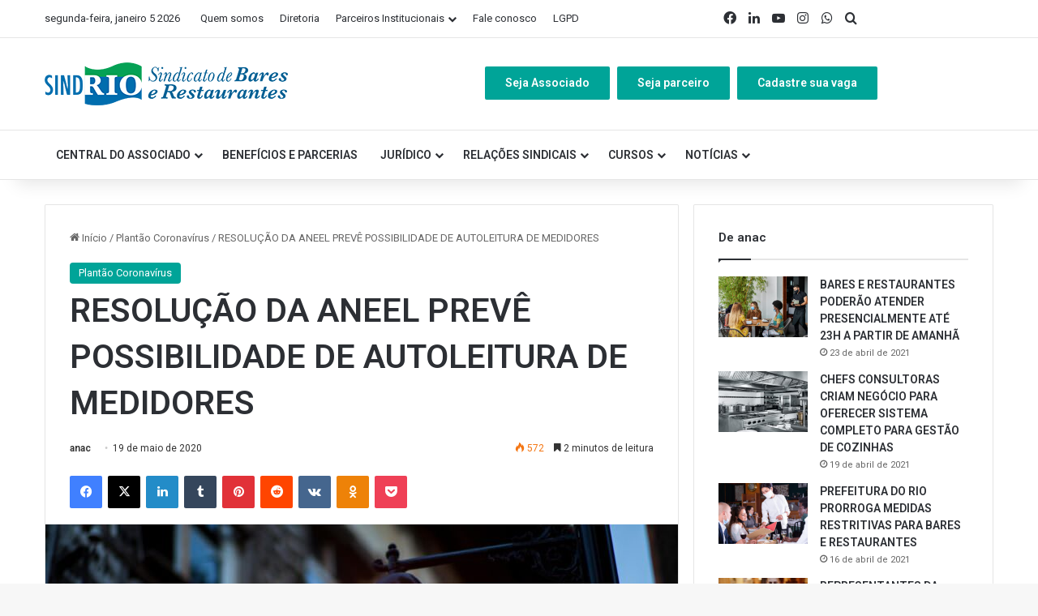

--- FILE ---
content_type: text/html; charset=UTF-8
request_url: http://sindrio.com.br/2020/05/resolucao-da-aneel-preve-possibilidade-de-autoleitura-de-medidores/
body_size: 29507
content:
<!DOCTYPE html>
<html lang="pt-BR" class="" data-skin="light" prefix="og: http://ogp.me/ns#">
<head>
	<meta charset="UTF-8" />
	<link rel="profile" href="https://gmpg.org/xfn/11" />
	<link rel="dns-prefetch" href="//cdn.hu-manity.co" />
		<!-- Cookie Compliance -->
		<script type="text/javascript">var huOptions = {"appID":"sindriocombr-272fef7","currentLanguage":"pt","blocking":false,"globalCookie":false,"isAdmin":false,"privacyConsent":true,"forms":[]};</script>
		<script type="text/javascript" src="http://cdn.hu-manity.co/hu-banner.min.js"></script><title>RESOLUÇÃO DA ANEEL PREVÊ POSSIBILIDADE DE AUTOLEITURA DE MEDIDORES &#8211; SindRio</title>

<meta http-equiv='x-dns-prefetch-control' content='on'>
<link rel='dns-prefetch' href='//cdnjs.cloudflare.com' />
<link rel='dns-prefetch' href='//ajax.googleapis.com' />
<link rel='dns-prefetch' href='//fonts.googleapis.com' />
<link rel='dns-prefetch' href='//fonts.gstatic.com' />
<link rel='dns-prefetch' href='//s.gravatar.com' />
<link rel='dns-prefetch' href='//www.google-analytics.com' />
<link rel='preload' as='script' href='https://ajax.googleapis.com/ajax/libs/webfont/1/webfont.js'>
<meta name='robots' content='max-image-preview:large' />

<!-- Google Tag Manager by PYS -->
    <script data-cfasync="false" data-pagespeed-no-defer>
	    window.dataLayerPYS = window.dataLayerPYS || [];
	</script>
<!-- End Google Tag Manager by PYS --><script type='application/javascript'  id='pys-version-script'>console.log('PixelYourSite Free version 11.1.3');</script>
<link rel='dns-prefetch' href='//www.googletagmanager.com' />
<link rel="alternate" type="application/rss+xml" title="Feed para SindRio &raquo;" href="http://sindrio.com.br/feed/" />
<link rel="alternate" type="application/rss+xml" title="Feed de comentários para SindRio &raquo;" href="http://sindrio.com.br/comments/feed/" />
<link rel="alternate" type="text/calendar" title="SindRio &raquo; do iCal Feed" href="http://sindrio.com.br/events/?ical=1" />
<link rel="alternate" type="application/rss+xml" title="Feed de comentários para SindRio &raquo; RESOLUÇÃO DA ANEEL PREVÊ POSSIBILIDADE DE AUTOLEITURA DE MEDIDORES" href="http://sindrio.com.br/2020/05/resolucao-da-aneel-preve-possibilidade-de-autoleitura-de-medidores/feed/" />

		<style type="text/css">
			:root{				
			--tie-preset-gradient-1: linear-gradient(135deg, rgba(6, 147, 227, 1) 0%, rgb(155, 81, 224) 100%);
			--tie-preset-gradient-2: linear-gradient(135deg, rgb(122, 220, 180) 0%, rgb(0, 208, 130) 100%);
			--tie-preset-gradient-3: linear-gradient(135deg, rgba(252, 185, 0, 1) 0%, rgba(255, 105, 0, 1) 100%);
			--tie-preset-gradient-4: linear-gradient(135deg, rgba(255, 105, 0, 1) 0%, rgb(207, 46, 46) 100%);
			--tie-preset-gradient-5: linear-gradient(135deg, rgb(238, 238, 238) 0%, rgb(169, 184, 195) 100%);
			--tie-preset-gradient-6: linear-gradient(135deg, rgb(74, 234, 220) 0%, rgb(151, 120, 209) 20%, rgb(207, 42, 186) 40%, rgb(238, 44, 130) 60%, rgb(251, 105, 98) 80%, rgb(254, 248, 76) 100%);
			--tie-preset-gradient-7: linear-gradient(135deg, rgb(255, 206, 236) 0%, rgb(152, 150, 240) 100%);
			--tie-preset-gradient-8: linear-gradient(135deg, rgb(254, 205, 165) 0%, rgb(254, 45, 45) 50%, rgb(107, 0, 62) 100%);
			--tie-preset-gradient-9: linear-gradient(135deg, rgb(255, 203, 112) 0%, rgb(199, 81, 192) 50%, rgb(65, 88, 208) 100%);
			--tie-preset-gradient-10: linear-gradient(135deg, rgb(255, 245, 203) 0%, rgb(182, 227, 212) 50%, rgb(51, 167, 181) 100%);
			--tie-preset-gradient-11: linear-gradient(135deg, rgb(202, 248, 128) 0%, rgb(113, 206, 126) 100%);
			--tie-preset-gradient-12: linear-gradient(135deg, rgb(2, 3, 129) 0%, rgb(40, 116, 252) 100%);
			--tie-preset-gradient-13: linear-gradient(135deg, #4D34FA, #ad34fa);
			--tie-preset-gradient-14: linear-gradient(135deg, #0057FF, #31B5FF);
			--tie-preset-gradient-15: linear-gradient(135deg, #FF007A, #FF81BD);
			--tie-preset-gradient-16: linear-gradient(135deg, #14111E, #4B4462);
			--tie-preset-gradient-17: linear-gradient(135deg, #F32758, #FFC581);

			
					--main-nav-background: #FFFFFF;
					--main-nav-secondry-background: rgba(0,0,0,0.03);
					--main-nav-primary-color: #0088ff;
					--main-nav-contrast-primary-color: #FFFFFF;
					--main-nav-text-color: #2c2f34;
					--main-nav-secondry-text-color: rgba(0,0,0,0.5);
					--main-nav-main-border-color: rgba(0,0,0,0.1);
					--main-nav-secondry-border-color: rgba(0,0,0,0.08);
				
			}
		</style>
	<link rel="alternate" title="oEmbed (JSON)" type="application/json+oembed" href="http://sindrio.com.br/wp-json/oembed/1.0/embed?url=http%3A%2F%2Fsindrio.com.br%2F2020%2F05%2Fresolucao-da-aneel-preve-possibilidade-de-autoleitura-de-medidores%2F" />
<link rel="alternate" title="oEmbed (XML)" type="text/xml+oembed" href="http://sindrio.com.br/wp-json/oembed/1.0/embed?url=http%3A%2F%2Fsindrio.com.br%2F2020%2F05%2Fresolucao-da-aneel-preve-possibilidade-de-autoleitura-de-medidores%2F&#038;format=xml" />

<meta property="og:title" content="RESOLUÇÃO DA ANEEL PREVÊ POSSIBILIDADE DE AUTOLEITURA DE MEDIDORES - SindRio" />
<meta property="og:type" content="article" />
<meta property="og:description" content="A Resolução da Agência Nacional de Energia Elétrica (ANEEL) 878/2020 prevê, em seu art. 6º, possibil" />
<meta property="og:url" content="http://sindrio.com.br/2020/05/resolucao-da-aneel-preve-possibilidade-de-autoleitura-de-medidores/" />
<meta property="og:site_name" content="SindRio" />
<meta property="og:image" content="http://sindrio.com.br/wp-content/uploads/2020/05/Canva-Black-Electric-Post-Lamp-1.jpg" />
<meta name="viewport" content="width=device-width, initial-scale=1.0" /><style id='wp-img-auto-sizes-contain-inline-css' type='text/css'>
img:is([sizes=auto i],[sizes^="auto," i]){contain-intrinsic-size:3000px 1500px}
/*# sourceURL=wp-img-auto-sizes-contain-inline-css */
</style>

<style id='wp-emoji-styles-inline-css' type='text/css'>

	img.wp-smiley, img.emoji {
		display: inline !important;
		border: none !important;
		box-shadow: none !important;
		height: 1em !important;
		width: 1em !important;
		margin: 0 0.07em !important;
		vertical-align: -0.1em !important;
		background: none !important;
		padding: 0 !important;
	}
/*# sourceURL=wp-emoji-styles-inline-css */
</style>
<link rel='stylesheet' id='wp-components-css' href='http://sindrio.com.br/wp-includes/css/dist/components/style.min.css?ver=6.9' type='text/css' media='all' />
<link rel='stylesheet' id='wp-preferences-css' href='http://sindrio.com.br/wp-includes/css/dist/preferences/style.min.css?ver=6.9' type='text/css' media='all' />
<link rel='stylesheet' id='wp-block-editor-css' href='http://sindrio.com.br/wp-includes/css/dist/block-editor/style.min.css?ver=6.9' type='text/css' media='all' />
<link rel='stylesheet' id='popup-maker-block-library-style-css' href='http://sindrio.com.br/wp-content/plugins/popup-maker/dist/packages/block-library-style.css?ver=dbea705cfafe089d65f1' type='text/css' media='all' />
<link rel='stylesheet' id='contact-form-7-css' href='http://sindrio.com.br/wp-content/plugins/contact-form-7/includes/css/styles.css?ver=6.1.3' type='text/css' media='all' />
<link rel='stylesheet' id='tribe-events-v2-single-skeleton-css' href='http://sindrio.com.br/wp-content/plugins/the-events-calendar/build/css/tribe-events-single-skeleton.css?ver=6.15.11' type='text/css' media='all' />
<link rel='stylesheet' id='tribe-events-v2-single-skeleton-full-css' href='http://sindrio.com.br/wp-content/plugins/the-events-calendar/build/css/tribe-events-single-full.css?ver=6.15.11' type='text/css' media='all' />
<link rel='stylesheet' id='tec-events-elementor-widgets-base-styles-css' href='http://sindrio.com.br/wp-content/plugins/the-events-calendar/build/css/integrations/plugins/elementor/widgets/widget-base.css?ver=6.15.11' type='text/css' media='all' />
<link rel='stylesheet' id='tie-css-base-css' href='http://sindrio.com.br/wp-content/themes/jannah/assets/css/base.min.css?ver=7.5.1' type='text/css' media='all' />
<link rel='stylesheet' id='tie-css-styles-css' href='http://sindrio.com.br/wp-content/themes/jannah/assets/css/style.min.css?ver=7.5.1' type='text/css' media='all' />
<link rel='stylesheet' id='tie-css-widgets-css' href='http://sindrio.com.br/wp-content/themes/jannah/assets/css/widgets.min.css?ver=7.5.1' type='text/css' media='all' />
<link rel='stylesheet' id='tie-css-helpers-css' href='http://sindrio.com.br/wp-content/themes/jannah/assets/css/helpers.min.css?ver=7.5.1' type='text/css' media='all' />
<link rel='stylesheet' id='tie-fontawesome5-css' href='http://sindrio.com.br/wp-content/themes/jannah/assets/css/fontawesome.css?ver=7.5.1' type='text/css' media='all' />
<link rel='stylesheet' id='tie-css-ilightbox-css' href='http://sindrio.com.br/wp-content/themes/jannah/assets/ilightbox/dark-skin/skin.css?ver=7.5.1' type='text/css' media='all' />
<link rel='stylesheet' id='tie-css-shortcodes-css' href='http://sindrio.com.br/wp-content/themes/jannah/assets/css/plugins/shortcodes.min.css?ver=7.5.1' type='text/css' media='all' />
<link rel='stylesheet' id='tie-css-single-css' href='http://sindrio.com.br/wp-content/themes/jannah/assets/css/single.min.css?ver=7.5.1' type='text/css' media='all' />
<link rel='stylesheet' id='tie-css-print-css' href='http://sindrio.com.br/wp-content/themes/jannah/assets/css/print.css?ver=7.5.1' type='text/css' media='print' />
<link rel='stylesheet' id='taqyeem-styles-css' href='http://sindrio.com.br/wp-content/themes/jannah/assets/css/plugins/taqyeem.min.css?ver=7.5.1' type='text/css' media='all' />
<link rel='stylesheet' id='tie-theme-child-css-css' href='http://sindrio.com.br/wp-content/themes/jannah-child/style.css?ver=6.9' type='text/css' media='all' />
<style id='tie-theme-child-css-inline-css' type='text/css'>
.wf-active .logo-text,.wf-active h1,.wf-active h2,.wf-active h3,.wf-active h4,.wf-active h5,.wf-active h6,.wf-active .the-subtitle{font-family: 'Roboto';}#top-nav .top-menu > ul > li > a{}#top-nav{line-height: 3.5em}#main-nav .main-menu > ul > li > a{text-transform: uppercase;}:root:root{--brand-color: #00a498;--dark-brand-color: #007266;--bright-color: #FFFFFF;--base-color: #2c2f34;}#reading-position-indicator{box-shadow: 0 0 10px rgba( 0,164,152,0.7);}:root:root{--brand-color: #00a498;--dark-brand-color: #007266;--bright-color: #FFFFFF;--base-color: #2c2f34;}#reading-position-indicator{box-shadow: 0 0 10px rgba( 0,164,152,0.7);}#header-notification-bar{background: var( --tie-preset-gradient-13 );}#header-notification-bar{--tie-buttons-color: #FFFFFF;--tie-buttons-border-color: #FFFFFF;--tie-buttons-hover-color: #e1e1e1;--tie-buttons-hover-text: #000000;}#header-notification-bar{--tie-buttons-text: #000000;}#footer{background-color: #1d1f27;}#site-info{background-color: #23252f;}#footer .posts-list-counter .posts-list-items li.widget-post-list:before{border-color: #1d1f27;}#footer .timeline-widget a .date:before{border-color: rgba(29,31,39,0.8);}#footer .footer-boxed-widget-area,#footer textarea,#footer input:not([type=submit]),#footer select,#footer code,#footer kbd,#footer pre,#footer samp,#footer .show-more-button,#footer .slider-links .tie-slider-nav span,#footer #wp-calendar,#footer #wp-calendar tbody td,#footer #wp-calendar thead th,#footer .widget.buddypress .item-options a{border-color: rgba(255,255,255,0.1);}#footer .social-statistics-widget .white-bg li.social-icons-item a,#footer .widget_tag_cloud .tagcloud a,#footer .latest-tweets-widget .slider-links .tie-slider-nav span,#footer .widget_layered_nav_filters a{border-color: rgba(255,255,255,0.1);}#footer .social-statistics-widget .white-bg li:before{background: rgba(255,255,255,0.1);}.site-footer #wp-calendar tbody td{background: rgba(255,255,255,0.02);}#footer .white-bg .social-icons-item a span.followers span,#footer .circle-three-cols .social-icons-item a .followers-num,#footer .circle-three-cols .social-icons-item a .followers-name{color: rgba(255,255,255,0.8);}#footer .timeline-widget ul:before,#footer .timeline-widget a:not(:hover) .date:before{background-color: #000109;}#footer .widget-title,#footer .widget-title a:not(:hover){color: #ffffff;}#footer,#footer textarea,#footer input:not([type='submit']),#footer select,#footer #wp-calendar tbody,#footer .tie-slider-nav li span:not(:hover),#footer .widget_categories li a:before,#footer .widget_product_categories li a:before,#footer .widget_layered_nav li a:before,#footer .widget_archive li a:before,#footer .widget_nav_menu li a:before,#footer .widget_meta li a:before,#footer .widget_pages li a:before,#footer .widget_recent_entries li a:before,#footer .widget_display_forums li a:before,#footer .widget_display_views li a:before,#footer .widget_rss li a:before,#footer .widget_display_stats dt:before,#footer .subscribe-widget-content h3,#footer .about-author .social-icons a:not(:hover) span{color: #ffffff;}#footer post-widget-body .meta-item,#footer .post-meta,#footer .stream-title,#footer.dark-skin .timeline-widget .date,#footer .wp-caption .wp-caption-text,#footer .rss-date{color: rgba(255,255,255,0.7);}#footer input::-moz-placeholder{color: #ffffff;}#footer input:-moz-placeholder{color: #ffffff;}#footer input:-ms-input-placeholder{color: #ffffff;}#footer input::-webkit-input-placeholder{color: #ffffff;}.site-footer.dark-skin a:not(:hover){color: #cde2f4;}.tie-cat-2,.tie-cat-item-2 > span{background-color:#e67e22 !important;color:#FFFFFF !important;}.tie-cat-2:after{border-top-color:#e67e22 !important;}.tie-cat-2:hover{background-color:#c86004 !important;}.tie-cat-2:hover:after{border-top-color:#c86004 !important;}.tie-cat-10,.tie-cat-item-10 > span{background-color:#2ecc71 !important;color:#FFFFFF !important;}.tie-cat-10:after{border-top-color:#2ecc71 !important;}.tie-cat-10:hover{background-color:#10ae53 !important;}.tie-cat-10:hover:after{border-top-color:#10ae53 !important;}.tie-cat-13,.tie-cat-item-13 > span{background-color:#9b59b6 !important;color:#FFFFFF !important;}.tie-cat-13:after{border-top-color:#9b59b6 !important;}.tie-cat-13:hover{background-color:#7d3b98 !important;}.tie-cat-13:hover:after{border-top-color:#7d3b98 !important;}.tie-cat-15,.tie-cat-item-15 > span{background-color:#34495e !important;color:#FFFFFF !important;}.tie-cat-15:after{border-top-color:#34495e !important;}.tie-cat-15:hover{background-color:#162b40 !important;}.tie-cat-15:hover:after{border-top-color:#162b40 !important;}.tie-cat-19,.tie-cat-item-19 > span{background-color:#795548 !important;color:#FFFFFF !important;}.tie-cat-19:after{border-top-color:#795548 !important;}.tie-cat-19:hover{background-color:#5b372a !important;}.tie-cat-19:hover:after{border-top-color:#5b372a !important;}.tie-cat-20,.tie-cat-item-20 > span{background-color:#4CAF50 !important;color:#FFFFFF !important;}.tie-cat-20:after{border-top-color:#4CAF50 !important;}.tie-cat-20:hover{background-color:#2e9132 !important;}.tie-cat-20:hover:after{border-top-color:#2e9132 !important;}@media (min-width: 1200px){.container{width: auto;}}.boxed-layout #tie-wrapper,.boxed-layout .fixed-nav{max-width: 1290px;}@media (min-width: 1260){.container,.wide-next-prev-slider-wrapper .slider-main-container{max-width: 1260;}}.tie-insta-header {margin-bottom: 15px;}.tie-insta-avatar a {width: 70px;height: 70px;display: block;position: relative;float: left;margin-right: 15px;margin-bottom: 15px;}.tie-insta-avatar a:before {content: "";position: absolute;width: calc(100% + 6px);height: calc(100% + 6px);left: -3px;top: -3px;border-radius: 50%;background: #d6249f;background: radial-gradient(circle at 30% 107%,#fdf497 0%,#fdf497 5%,#fd5949 45%,#d6249f 60%,#285AEB 90%);}.tie-insta-avatar a:after {position: absolute;content: "";width: calc(100% + 3px);height: calc(100% + 3px);left: -2px;top: -2px;border-radius: 50%;background: #fff;}.dark-skin .tie-insta-avatar a:after {background: #27292d;}.tie-insta-avatar img {border-radius: 50%;position: relative;z-index: 2;transition: all 0.25s;}.tie-insta-avatar img:hover {box-shadow: 0px 0px 15px 0 #6b54c6;}.tie-insta-info {font-size: 1.3em;font-weight: bold;margin-bottom: 5px;}.full-width .wide-slider-with-navfor-wrapper .thumb-title { font-size: 60px !important;}.components .side-aside-nav-icon{display: none;}#custom_html-4{display:none;}.category-30 #custom_html-4{display:block !important;}#media_image-4{display:none;}.category-32 #media_image-4{display:block !important;}.category-51 #media_image-4{display:block !important;}.slick-track .thumb-meta{display:none;}.tw-button,a.tw-button,.tw-postshortcode a.more-link,.edition .tw-button,.edition a.tw-button,.edition .tw-postshortcode a.more-link { color: #00a498 !important;}.edition .tw-button,.edition a.tw-button,.edition .tw-postshortcode a.more-link { background: transparent !important;}.edition .tw-button,.edition a.tw-button,.edition .tw-postshortcode a.more-link { border-width: 2px !important; border-style: solid !important;}.tw-button:hover,a.tw-button:hover,.tw-postshortcode a.more-link:hover { color: #fff !important;}.tw-button:hover,a.tw-button:hover,.widget a.tw-button:hover,.tw-postshortcode a.more-link:hover { background: #111 !important;}.page-id-1016 #tie-slider-widget-2 .thumb-overlay:after {display: none;}.page-id-1016 #tie-slider-widget-3 .thumb-overlay:after {display: none;}.category-32 .post-item .post-meta {display:none !important;}.category-50 .post-item .post-meta {display:none !important;}.category-34 .post-item .post-meta {display:none !important;}.category-44 .post-item .post-meta {display:none !important;}.category-53 .post-item .post-meta {display:none !important;}.category-33 .post-item .post-meta {display:none !important;}.category-54 .post-item .post-meta {display:none !important;}.main-slider .slide { background-position: center center !important;}@media only screen and (max-width: 768px) and (min-width: 0px){.full-width .wide-slider-with-navfor-wrapper .thumb-title { font-size: 20px !important;}}
/*# sourceURL=tie-theme-child-css-inline-css */
</style>
<link rel='stylesheet' id='themewich-shortcodes-css' href='http://sindrio.com.br/wp-content/plugins/themewich-shortcodes/css/themewich-shortcodes.css?ver=6.9' type='text/css' media='all' />
<script type="text/javascript" src="http://sindrio.com.br/wp-content/plugins/themewich-shortcodes/js/modernizr.min.js?ver=2.8.2" id="modernizr-js"></script>
<script type="text/javascript" src="http://sindrio.com.br/wp-includes/js/jquery/jquery.min.js?ver=3.7.1" id="jquery-core-js"></script>
<script type="text/javascript" src="http://sindrio.com.br/wp-includes/js/jquery/jquery-migrate.min.js?ver=3.4.1" id="jquery-migrate-js"></script>
<script type="text/javascript" src="http://sindrio.com.br/wp-content/plugins/pixelyoursite/dist/scripts/jquery.bind-first-0.2.3.min.js?ver=6.9" id="jquery-bind-first-js"></script>
<script type="text/javascript" src="http://sindrio.com.br/wp-content/plugins/pixelyoursite/dist/scripts/js.cookie-2.1.3.min.js?ver=2.1.3" id="js-cookie-pys-js"></script>
<script type="text/javascript" src="http://sindrio.com.br/wp-content/plugins/pixelyoursite/dist/scripts/tld.min.js?ver=2.3.1" id="js-tld-js"></script>
<script type="text/javascript" id="pys-js-extra">
/* <![CDATA[ */
var pysOptions = {"staticEvents":{"facebook":{"init_event":[{"delay":0,"type":"static","ajaxFire":false,"name":"PageView","pixelIds":["1652509642304050"],"eventID":"7b204739-26dc-4bb2-8be8-7dbf39cd1bb5","params":{"post_category":"Plant\u00e3o Coronav\u00edrus","page_title":"RESOLU\u00c7\u00c3O DA ANEEL PREV\u00ca POSSIBILIDADE DE AUTOLEITURA DE MEDIDORES","post_type":"post","post_id":11290,"plugin":"PixelYourSite","user_role":"guest","event_url":"sindrio.com.br/2020/05/resolucao-da-aneel-preve-possibilidade-de-autoleitura-de-medidores/"},"e_id":"init_event","ids":[],"hasTimeWindow":false,"timeWindow":0,"woo_order":"","edd_order":""}]}},"dynamicEvents":[],"triggerEvents":[],"triggerEventTypes":[],"facebook":{"pixelIds":["1652509642304050"],"advancedMatching":[],"advancedMatchingEnabled":false,"removeMetadata":true,"wooVariableAsSimple":false,"serverApiEnabled":false,"wooCRSendFromServer":false,"send_external_id":null,"enabled_medical":false,"do_not_track_medical_param":["event_url","post_title","page_title","landing_page","content_name","categories","category_name","tags"],"meta_ldu":false},"ga":{"trackingIds":["G-14DX690EZ8"],"commentEventEnabled":true,"downloadEnabled":true,"formEventEnabled":true,"crossDomainEnabled":false,"crossDomainAcceptIncoming":false,"crossDomainDomains":[],"isDebugEnabled":[],"serverContainerUrls":{"G-14DX690EZ8":{"enable_server_container":"","server_container_url":"","transport_url":""}},"additionalConfig":{"G-14DX690EZ8":{"first_party_collection":true}},"disableAdvertisingFeatures":false,"disableAdvertisingPersonalization":false,"wooVariableAsSimple":true,"custom_page_view_event":false},"debug":"","siteUrl":"http://sindrio.com.br","ajaxUrl":"http://sindrio.com.br/wp-admin/admin-ajax.php","ajax_event":"77ccc943c7","enable_remove_download_url_param":"1","cookie_duration":"7","last_visit_duration":"60","enable_success_send_form":"","ajaxForServerEvent":"1","ajaxForServerStaticEvent":"1","useSendBeacon":"1","send_external_id":"1","external_id_expire":"180","track_cookie_for_subdomains":"1","google_consent_mode":"1","gdpr":{"ajax_enabled":false,"all_disabled_by_api":false,"facebook_disabled_by_api":false,"analytics_disabled_by_api":false,"google_ads_disabled_by_api":false,"pinterest_disabled_by_api":false,"bing_disabled_by_api":false,"externalID_disabled_by_api":false,"facebook_prior_consent_enabled":true,"analytics_prior_consent_enabled":true,"google_ads_prior_consent_enabled":null,"pinterest_prior_consent_enabled":true,"bing_prior_consent_enabled":true,"cookiebot_integration_enabled":false,"cookiebot_facebook_consent_category":"marketing","cookiebot_analytics_consent_category":"statistics","cookiebot_tiktok_consent_category":"marketing","cookiebot_google_ads_consent_category":"marketing","cookiebot_pinterest_consent_category":"marketing","cookiebot_bing_consent_category":"marketing","consent_magic_integration_enabled":false,"real_cookie_banner_integration_enabled":false,"cookie_notice_integration_enabled":false,"cookie_law_info_integration_enabled":false,"analytics_storage":{"enabled":true,"value":"granted","filter":false},"ad_storage":{"enabled":true,"value":"granted","filter":false},"ad_user_data":{"enabled":true,"value":"granted","filter":false},"ad_personalization":{"enabled":true,"value":"granted","filter":false}},"cookie":{"disabled_all_cookie":false,"disabled_start_session_cookie":false,"disabled_advanced_form_data_cookie":false,"disabled_landing_page_cookie":false,"disabled_first_visit_cookie":false,"disabled_trafficsource_cookie":false,"disabled_utmTerms_cookie":false,"disabled_utmId_cookie":false},"tracking_analytics":{"TrafficSource":"direct","TrafficLanding":"undefined","TrafficUtms":[],"TrafficUtmsId":[]},"GATags":{"ga_datalayer_type":"default","ga_datalayer_name":"dataLayerPYS"},"woo":{"enabled":false},"edd":{"enabled":false},"cache_bypass":"1767657013"};
//# sourceURL=pys-js-extra
/* ]]> */
</script>
<script type="text/javascript" src="http://sindrio.com.br/wp-content/plugins/pixelyoursite/dist/scripts/public.js?ver=11.1.3" id="pys-js"></script>
<link rel="https://api.w.org/" href="http://sindrio.com.br/wp-json/" /><link rel="alternate" title="JSON" type="application/json" href="http://sindrio.com.br/wp-json/wp/v2/posts/11290" /><link rel="EditURI" type="application/rsd+xml" title="RSD" href="http://sindrio.com.br/xmlrpc.php?rsd" />
<meta name="generator" content="WordPress 6.9" />
<link rel="canonical" href="http://sindrio.com.br/2020/05/resolucao-da-aneel-preve-possibilidade-de-autoleitura-de-medidores/" />
<link rel='shortlink' href='http://sindrio.com.br/?p=11290' />
<meta name="generator" content="Site Kit by Google 1.165.0" /><script type='text/javascript'>
/* <![CDATA[ */
var taqyeem = {"ajaxurl":"http://sindrio.com.br/wp-admin/admin-ajax.php" , "your_rating":"Your Rating:"};
/* ]]> */
</script>

<meta name="tec-api-version" content="v1"><meta name="tec-api-origin" content="http://sindrio.com.br"><link rel="alternate" href="http://sindrio.com.br/wp-json/tribe/events/v1/" /><meta name="facebook-domain-verification" content="nj1pd66id9cj2pxtvl0wrk8vz8ulgj" /> <meta name="description" content="A Resolução da Agência Nacional de Energia Elétrica (ANEEL) 878/2020 prevê, em seu art. 6º, possibilidade de alternativas à leitura do consumo de ener" /><meta http-equiv="X-UA-Compatible" content="IE=edge"><!-- Global site tag (gtag.js) - Google Analytics -->
<script async src="https://www.googletagmanager.com/gtag/js?id=UA-113501832-1&l=dataLayerPYS"></script>
<script>
  window.dataLayerPYS = window.dataLayerPYS || [];
  function gtag(){dataLayerPYS.push(arguments);}
  gtag('js', new Date());

  gtag('config', 'UA-113501832-1');
</script>
<meta name="generator" content="Elementor 3.32.5; features: additional_custom_breakpoints; settings: css_print_method-external, google_font-enabled, font_display-auto">
			<style>
				.e-con.e-parent:nth-of-type(n+4):not(.e-lazyloaded):not(.e-no-lazyload),
				.e-con.e-parent:nth-of-type(n+4):not(.e-lazyloaded):not(.e-no-lazyload) * {
					background-image: none !important;
				}
				@media screen and (max-height: 1024px) {
					.e-con.e-parent:nth-of-type(n+3):not(.e-lazyloaded):not(.e-no-lazyload),
					.e-con.e-parent:nth-of-type(n+3):not(.e-lazyloaded):not(.e-no-lazyload) * {
						background-image: none !important;
					}
				}
				@media screen and (max-height: 640px) {
					.e-con.e-parent:nth-of-type(n+2):not(.e-lazyloaded):not(.e-no-lazyload),
					.e-con.e-parent:nth-of-type(n+2):not(.e-lazyloaded):not(.e-no-lazyload) * {
						background-image: none !important;
					}
				}
			</style>
			<link rel="icon" href="http://sindrio.com.br/wp-content/uploads/2022/05/favicon.png" sizes="32x32" />
<link rel="icon" href="http://sindrio.com.br/wp-content/uploads/2022/05/favicon.png" sizes="192x192" />
<link rel="apple-touch-icon" href="http://sindrio.com.br/wp-content/uploads/2022/05/favicon.png" />
<meta name="msapplication-TileImage" content="http://sindrio.com.br/wp-content/uploads/2022/05/favicon.png" />
<style id='global-styles-inline-css' type='text/css'>
:root{--wp--preset--aspect-ratio--square: 1;--wp--preset--aspect-ratio--4-3: 4/3;--wp--preset--aspect-ratio--3-4: 3/4;--wp--preset--aspect-ratio--3-2: 3/2;--wp--preset--aspect-ratio--2-3: 2/3;--wp--preset--aspect-ratio--16-9: 16/9;--wp--preset--aspect-ratio--9-16: 9/16;--wp--preset--color--black: #000000;--wp--preset--color--cyan-bluish-gray: #abb8c3;--wp--preset--color--white: #ffffff;--wp--preset--color--pale-pink: #f78da7;--wp--preset--color--vivid-red: #cf2e2e;--wp--preset--color--luminous-vivid-orange: #ff6900;--wp--preset--color--luminous-vivid-amber: #fcb900;--wp--preset--color--light-green-cyan: #7bdcb5;--wp--preset--color--vivid-green-cyan: #00d084;--wp--preset--color--pale-cyan-blue: #8ed1fc;--wp--preset--color--vivid-cyan-blue: #0693e3;--wp--preset--color--vivid-purple: #9b51e0;--wp--preset--color--global-color: #00a498;--wp--preset--gradient--vivid-cyan-blue-to-vivid-purple: linear-gradient(135deg,rgb(6,147,227) 0%,rgb(155,81,224) 100%);--wp--preset--gradient--light-green-cyan-to-vivid-green-cyan: linear-gradient(135deg,rgb(122,220,180) 0%,rgb(0,208,130) 100%);--wp--preset--gradient--luminous-vivid-amber-to-luminous-vivid-orange: linear-gradient(135deg,rgb(252,185,0) 0%,rgb(255,105,0) 100%);--wp--preset--gradient--luminous-vivid-orange-to-vivid-red: linear-gradient(135deg,rgb(255,105,0) 0%,rgb(207,46,46) 100%);--wp--preset--gradient--very-light-gray-to-cyan-bluish-gray: linear-gradient(135deg,rgb(238,238,238) 0%,rgb(169,184,195) 100%);--wp--preset--gradient--cool-to-warm-spectrum: linear-gradient(135deg,rgb(74,234,220) 0%,rgb(151,120,209) 20%,rgb(207,42,186) 40%,rgb(238,44,130) 60%,rgb(251,105,98) 80%,rgb(254,248,76) 100%);--wp--preset--gradient--blush-light-purple: linear-gradient(135deg,rgb(255,206,236) 0%,rgb(152,150,240) 100%);--wp--preset--gradient--blush-bordeaux: linear-gradient(135deg,rgb(254,205,165) 0%,rgb(254,45,45) 50%,rgb(107,0,62) 100%);--wp--preset--gradient--luminous-dusk: linear-gradient(135deg,rgb(255,203,112) 0%,rgb(199,81,192) 50%,rgb(65,88,208) 100%);--wp--preset--gradient--pale-ocean: linear-gradient(135deg,rgb(255,245,203) 0%,rgb(182,227,212) 50%,rgb(51,167,181) 100%);--wp--preset--gradient--electric-grass: linear-gradient(135deg,rgb(202,248,128) 0%,rgb(113,206,126) 100%);--wp--preset--gradient--midnight: linear-gradient(135deg,rgb(2,3,129) 0%,rgb(40,116,252) 100%);--wp--preset--font-size--small: 13px;--wp--preset--font-size--medium: 20px;--wp--preset--font-size--large: 36px;--wp--preset--font-size--x-large: 42px;--wp--preset--spacing--20: 0.44rem;--wp--preset--spacing--30: 0.67rem;--wp--preset--spacing--40: 1rem;--wp--preset--spacing--50: 1.5rem;--wp--preset--spacing--60: 2.25rem;--wp--preset--spacing--70: 3.38rem;--wp--preset--spacing--80: 5.06rem;--wp--preset--shadow--natural: 6px 6px 9px rgba(0, 0, 0, 0.2);--wp--preset--shadow--deep: 12px 12px 50px rgba(0, 0, 0, 0.4);--wp--preset--shadow--sharp: 6px 6px 0px rgba(0, 0, 0, 0.2);--wp--preset--shadow--outlined: 6px 6px 0px -3px rgb(255, 255, 255), 6px 6px rgb(0, 0, 0);--wp--preset--shadow--crisp: 6px 6px 0px rgb(0, 0, 0);}:where(.is-layout-flex){gap: 0.5em;}:where(.is-layout-grid){gap: 0.5em;}body .is-layout-flex{display: flex;}.is-layout-flex{flex-wrap: wrap;align-items: center;}.is-layout-flex > :is(*, div){margin: 0;}body .is-layout-grid{display: grid;}.is-layout-grid > :is(*, div){margin: 0;}:where(.wp-block-columns.is-layout-flex){gap: 2em;}:where(.wp-block-columns.is-layout-grid){gap: 2em;}:where(.wp-block-post-template.is-layout-flex){gap: 1.25em;}:where(.wp-block-post-template.is-layout-grid){gap: 1.25em;}.has-black-color{color: var(--wp--preset--color--black) !important;}.has-cyan-bluish-gray-color{color: var(--wp--preset--color--cyan-bluish-gray) !important;}.has-white-color{color: var(--wp--preset--color--white) !important;}.has-pale-pink-color{color: var(--wp--preset--color--pale-pink) !important;}.has-vivid-red-color{color: var(--wp--preset--color--vivid-red) !important;}.has-luminous-vivid-orange-color{color: var(--wp--preset--color--luminous-vivid-orange) !important;}.has-luminous-vivid-amber-color{color: var(--wp--preset--color--luminous-vivid-amber) !important;}.has-light-green-cyan-color{color: var(--wp--preset--color--light-green-cyan) !important;}.has-vivid-green-cyan-color{color: var(--wp--preset--color--vivid-green-cyan) !important;}.has-pale-cyan-blue-color{color: var(--wp--preset--color--pale-cyan-blue) !important;}.has-vivid-cyan-blue-color{color: var(--wp--preset--color--vivid-cyan-blue) !important;}.has-vivid-purple-color{color: var(--wp--preset--color--vivid-purple) !important;}.has-black-background-color{background-color: var(--wp--preset--color--black) !important;}.has-cyan-bluish-gray-background-color{background-color: var(--wp--preset--color--cyan-bluish-gray) !important;}.has-white-background-color{background-color: var(--wp--preset--color--white) !important;}.has-pale-pink-background-color{background-color: var(--wp--preset--color--pale-pink) !important;}.has-vivid-red-background-color{background-color: var(--wp--preset--color--vivid-red) !important;}.has-luminous-vivid-orange-background-color{background-color: var(--wp--preset--color--luminous-vivid-orange) !important;}.has-luminous-vivid-amber-background-color{background-color: var(--wp--preset--color--luminous-vivid-amber) !important;}.has-light-green-cyan-background-color{background-color: var(--wp--preset--color--light-green-cyan) !important;}.has-vivid-green-cyan-background-color{background-color: var(--wp--preset--color--vivid-green-cyan) !important;}.has-pale-cyan-blue-background-color{background-color: var(--wp--preset--color--pale-cyan-blue) !important;}.has-vivid-cyan-blue-background-color{background-color: var(--wp--preset--color--vivid-cyan-blue) !important;}.has-vivid-purple-background-color{background-color: var(--wp--preset--color--vivid-purple) !important;}.has-black-border-color{border-color: var(--wp--preset--color--black) !important;}.has-cyan-bluish-gray-border-color{border-color: var(--wp--preset--color--cyan-bluish-gray) !important;}.has-white-border-color{border-color: var(--wp--preset--color--white) !important;}.has-pale-pink-border-color{border-color: var(--wp--preset--color--pale-pink) !important;}.has-vivid-red-border-color{border-color: var(--wp--preset--color--vivid-red) !important;}.has-luminous-vivid-orange-border-color{border-color: var(--wp--preset--color--luminous-vivid-orange) !important;}.has-luminous-vivid-amber-border-color{border-color: var(--wp--preset--color--luminous-vivid-amber) !important;}.has-light-green-cyan-border-color{border-color: var(--wp--preset--color--light-green-cyan) !important;}.has-vivid-green-cyan-border-color{border-color: var(--wp--preset--color--vivid-green-cyan) !important;}.has-pale-cyan-blue-border-color{border-color: var(--wp--preset--color--pale-cyan-blue) !important;}.has-vivid-cyan-blue-border-color{border-color: var(--wp--preset--color--vivid-cyan-blue) !important;}.has-vivid-purple-border-color{border-color: var(--wp--preset--color--vivid-purple) !important;}.has-vivid-cyan-blue-to-vivid-purple-gradient-background{background: var(--wp--preset--gradient--vivid-cyan-blue-to-vivid-purple) !important;}.has-light-green-cyan-to-vivid-green-cyan-gradient-background{background: var(--wp--preset--gradient--light-green-cyan-to-vivid-green-cyan) !important;}.has-luminous-vivid-amber-to-luminous-vivid-orange-gradient-background{background: var(--wp--preset--gradient--luminous-vivid-amber-to-luminous-vivid-orange) !important;}.has-luminous-vivid-orange-to-vivid-red-gradient-background{background: var(--wp--preset--gradient--luminous-vivid-orange-to-vivid-red) !important;}.has-very-light-gray-to-cyan-bluish-gray-gradient-background{background: var(--wp--preset--gradient--very-light-gray-to-cyan-bluish-gray) !important;}.has-cool-to-warm-spectrum-gradient-background{background: var(--wp--preset--gradient--cool-to-warm-spectrum) !important;}.has-blush-light-purple-gradient-background{background: var(--wp--preset--gradient--blush-light-purple) !important;}.has-blush-bordeaux-gradient-background{background: var(--wp--preset--gradient--blush-bordeaux) !important;}.has-luminous-dusk-gradient-background{background: var(--wp--preset--gradient--luminous-dusk) !important;}.has-pale-ocean-gradient-background{background: var(--wp--preset--gradient--pale-ocean) !important;}.has-electric-grass-gradient-background{background: var(--wp--preset--gradient--electric-grass) !important;}.has-midnight-gradient-background{background: var(--wp--preset--gradient--midnight) !important;}.has-small-font-size{font-size: var(--wp--preset--font-size--small) !important;}.has-medium-font-size{font-size: var(--wp--preset--font-size--medium) !important;}.has-large-font-size{font-size: var(--wp--preset--font-size--large) !important;}.has-x-large-font-size{font-size: var(--wp--preset--font-size--x-large) !important;}
/*# sourceURL=global-styles-inline-css */
</style>
</head>

<body id="tie-body" class="wp-singular post-template-default single single-post postid-11290 single-format-standard wp-theme-jannah wp-child-theme-jannah-child tie-no-js cookies-not-set sp-easy-accordion-enabled chrome osx jannah child desktop-device tribe-no-js metaslider-plugin wrapper-has-shadow block-head-1 magazine1 is-thumb-overlay-disabled is-desktop is-header-layout-3 has-header-ad sidebar-right has-sidebar post-layout-1 narrow-title-narrow-media has-mobile-share hide_share_post_top hide_share_post_bottom elementor-default elementor-kit-1028">



<div class="background-overlay">

	<div id="tie-container" class="site tie-container">

		
		<div id="tie-wrapper">

			
<header id="theme-header" class="theme-header header-layout-3 main-nav-light main-nav-default-light main-nav-below has-stream-item top-nav-active top-nav-light top-nav-default-light top-nav-above has-shadow has-normal-width-logo mobile-header-default">
	
<nav id="top-nav"  class="has-date-menu-components top-nav header-nav" aria-label="Navegação Secundária">
	<div class="container">
		<div class="topbar-wrapper">

			
					<div class="topbar-today-date">
						segunda-feira, janeiro 5 2026					</div>
					
			<div class="tie-alignleft">
				<div class="top-menu header-menu"><ul id="menu-top" class="menu"><li id="menu-item-21626" class="menu-item menu-item-type-post_type menu-item-object-page menu-item-21626"><a href="http://sindrio.com.br/quem-somos/">Quem somos</a></li>
<li id="menu-item-21627" class="menu-item menu-item-type-post_type menu-item-object-page menu-item-21627"><a href="http://sindrio.com.br/diretoria/">Diretoria</a></li>
<li id="menu-item-26106" class="menu-item menu-item-type-custom menu-item-object-custom menu-item-has-children menu-item-26106"><a href="#">Parceiros Institucionais</a>
<ul class="sub-menu">
	<li id="menu-item-26105" class="menu-item menu-item-type-custom menu-item-object-custom menu-item-26105"><a href="https://anrbrasil.org.br/">ANR | Associação Nacional de Restaurantes</a></li>
	<li id="menu-item-26107" class="menu-item menu-item-type-custom menu-item-object-custom menu-item-26107"><a href="https://sindrio.com.br/category/casas-de-festas-infantis/">Casas de Festas Infantis</a></li>
	<li id="menu-item-26108" class="menu-item menu-item-type-custom menu-item-object-custom menu-item-26108"><a href="https://sindrio.com.br/category/food-trucks/">Food Trucks | ACASO</a></li>
	<li id="menu-item-28424" class="menu-item menu-item-type-custom menu-item-object-custom menu-item-28424"><a href="https://bit.ly/SR-OrlaRio">Orla Rio</a></li>
	<li id="menu-item-26109" class="menu-item menu-item-type-custom menu-item-object-custom menu-item-26109"><a href="https://linktr.ee/rotamaricarj">Rota Maricá</a></li>
	<li id="menu-item-26110" class="menu-item menu-item-type-custom menu-item-object-custom menu-item-26110"><a href="http://sindihoteis.com.br/">Sindicato Baixada e Sul Fluminense</a></li>
	<li id="menu-item-26111" class="menu-item menu-item-type-custom menu-item-object-custom menu-item-26111"><a href="https://www.sindpetropolis.com.br/">SindPetrópolis</a></li>
</ul>
</li>
<li id="menu-item-21628" class="menu-item menu-item-type-post_type menu-item-object-page menu-item-21628"><a href="http://sindrio.com.br/fale-conosco/">Fale conosco</a></li>
<li id="menu-item-30006" class="menu-item menu-item-type-post_type menu-item-object-page menu-item-30006"><a href="http://sindrio.com.br/lgpd/">LGPD</a></li>
</ul></div>			</div><!-- .tie-alignleft /-->

			<div class="tie-alignright">
				<ul class="components"> <li class="social-icons-item"><a class="social-link facebook-social-icon" rel="external noopener nofollow" target="_blank" href="https://www.facebook.com/sindriobaresrestaurantes/"><span class="tie-social-icon tie-icon-facebook"></span><span class="screen-reader-text">Facebook</span></a></li><li class="social-icons-item"><a class="social-link linkedin-social-icon" rel="external noopener nofollow" target="_blank" href="https://www.linkedin.com/company/sindrio/"><span class="tie-social-icon tie-icon-linkedin"></span><span class="screen-reader-text">Linkedin</span></a></li><li class="social-icons-item"><a class="social-link youtube-social-icon" rel="external noopener nofollow" target="_blank" href="https://www.youtube.com/channel/UCjdgzhaYubcJHrU-EIj6vTA"><span class="tie-social-icon tie-icon-youtube"></span><span class="screen-reader-text">YouTube</span></a></li><li class="social-icons-item"><a class="social-link instagram-social-icon" rel="external noopener nofollow" target="_blank" href="https://www.instagram.com/sindrio_oficial/"><span class="tie-social-icon tie-icon-instagram"></span><span class="screen-reader-text">Instagram</span></a></li><li class="social-icons-item"><a class="social-link whatsapp-social-icon" rel="external noopener nofollow" target="_blank" href="https://api.whatsapp.com/send?phone=552132316651"><span class="tie-social-icon tie-icon-whatsapp"></span><span class="screen-reader-text">WhatsApp</span></a></li> 	<li class="side-aside-nav-icon menu-item custom-menu-link">
		<a href="#">
			<span class="tie-icon-navicon" aria-hidden="true"></span>
			<span class="screen-reader-text">Barra Lateral</span>
		</a>
	</li>
				<li class="search-compact-icon menu-item custom-menu-link">
				<a href="#" class="tie-search-trigger">
					<span class="tie-icon-search tie-search-icon" aria-hidden="true"></span>
					<span class="screen-reader-text">Procurar por</span>
				</a>
			</li>
			</ul><!-- Components -->			</div><!-- .tie-alignright /-->

		</div><!-- .topbar-wrapper /-->
	</div><!-- .container /-->
</nav><!-- #top-nav /-->

<div class="container header-container">
	<div class="tie-row logo-row">

		
		<div class="logo-wrapper">
			<div class="tie-col-md-4 logo-container clearfix">
				<div id="mobile-header-components-area_1" class="mobile-header-components"><ul class="components"><li class="mobile-component_menu custom-menu-link"><a href="#" id="mobile-menu-icon" class=""><span class="tie-mobile-menu-icon nav-icon is-layout-1"></span><span class="screen-reader-text">Menu</span></a></li></ul></div>
		<div id="logo" class="image-logo" style="margin-top: 30px; margin-bottom: 30px;">

			
			<a title="SindRio" href="http://sindrio.com.br/">
				
				<picture class="tie-logo-default tie-logo-picture">
					
					<source class="tie-logo-source-default tie-logo-source" srcset="https://sindrio.com.br/wp-content/uploads/2022/01/sindrio.png">
					<img class="tie-logo-img-default tie-logo-img" src="https://sindrio.com.br/wp-content/uploads/2022/01/sindrio.png" alt="SindRio" width="170" height="53" style="max-height:53px !important; width: auto;" />
				</picture>
						</a>

			
		</div><!-- #logo /-->

		<div id="mobile-header-components-area_2" class="mobile-header-components"><ul class="components"><li class="mobile-component_search custom-menu-link">
				<a href="#" class="tie-search-trigger-mobile">
					<span class="tie-icon-search tie-search-icon" aria-hidden="true"></span>
					<span class="screen-reader-text">Procurar por</span>
				</a>
			</li></ul></div>			</div><!-- .tie-col /-->
		</div><!-- .logo-wrapper /-->

		<div class="tie-col-md-8 stream-item stream-item-top-wrapper"><div class="stream-item-top"><div class="stream-item-size" style=""><a class="more-link button" href="/associe-se/">Seja Associado</a>&nbsp;&nbsp;&nbsp;<a class="more-link button" href="/seja-parceiro-do-sindrio/">Seja parceiro</a>&nbsp;&nbsp;&nbsp;<a class="more-link button" href="https://forms.office.com/r/ECq4eJMz9G">Cadastre sua vaga</a>
</div></div></div><!-- .tie-col /-->
	</div><!-- .tie-row /-->
</div><!-- .container /-->

<div class="main-nav-wrapper">
	<nav id="main-nav"  class="main-nav header-nav menu-style-default menu-style-solid-bg"  aria-label="Navegação Primária">
		<div class="container">

			<div class="main-menu-wrapper">

				
				<div id="menu-components-wrap">

					
					<div class="main-menu main-menu-wrap">
						<div id="main-nav-menu" class="main-menu header-menu"><ul id="menu-sindrio-main" class="menu"><li id="menu-item-17475" class="menu-item menu-item-type-post_type menu-item-object-page menu-item-has-children menu-item-17475"><a href="http://sindrio.com.br/central-do-associado/">Central do Associado</a>
<ul class="sub-menu menu-sub-content">
	<li id="menu-item-26693" class="menu-item menu-item-type-post_type menu-item-object-page menu-item-26693"><a href="http://sindrio.com.br/juridico-2/">Assessoria Jurídica</a></li>
	<li id="menu-item-22075" class="menu-item menu-item-type-post_type menu-item-object-page menu-item-has-children menu-item-22075"><a href="http://sindrio.com.br/sst-saude-e-seguranca-do-trabalho/">SST – Saúde e Segurança do Trabalho</a>
	<ul class="sub-menu menu-sub-content">
		<li id="menu-item-23438" class="menu-item menu-item-type-post_type menu-item-object-page menu-item-23438"><a href="http://sindrio.com.br/sst-saude-e-seguranca-do-trabalho/">O que é e como funciona</a></li>
		<li id="menu-item-21882" class="menu-item menu-item-type-post_type menu-item-object-page menu-item-21882"><a href="http://sindrio.com.br/sst-saude-ocupacional/sst-clinicas-parceiras/">Clínicas Parceiras</a></li>
		<li id="menu-item-24922" class="menu-item menu-item-type-post_type menu-item-object-post menu-item-24922"><a href="http://sindrio.com.br/2024/07/exames-laboratoriais-sao-exigencia-da-anvisa-para-manipuladores-de-alimentos-desde-1997/">Exames complementares</a></li>
	</ul>
</li>
	<li id="menu-item-26103" class="menu-item menu-item-type-post_type menu-item-object-page menu-item-has-children menu-item-26103"><a href="http://sindrio.com.br/conheca-nossos-cursos/">Conheça nossos Cursos</a>
	<ul class="sub-menu menu-sub-content">
		<li id="menu-item-26102" class="menu-item menu-item-type-post_type menu-item-object-page menu-item-26102"><a href="http://sindrio.com.br/conheca-nossos-cursos-atendimento/">Atendimento</a></li>
		<li id="menu-item-26101" class="menu-item menu-item-type-post_type menu-item-object-page menu-item-26101"><a href="http://sindrio.com.br/conheca-nossos-cursos-gastronomia/">Gastronomia</a></li>
		<li id="menu-item-26100" class="menu-item menu-item-type-post_type menu-item-object-page menu-item-26100"><a href="http://sindrio.com.br/conheca-nossos-cursos-gestao/">Gestão</a></li>
		<li id="menu-item-26113" class="menu-item menu-item-type-post_type menu-item-object-page menu-item-26113"><a href="http://sindrio.com.br/cursos-sob-demanda/">Cursos sob demanda</a></li>
		<li id="menu-item-26114" class="menu-item menu-item-type-post_type menu-item-object-page menu-item-26114"><a href="http://sindrio.com.br/locacao-de-salas/">Locação de Salas</a></li>
	</ul>
</li>
	<li id="menu-item-17529" class="menu-item menu-item-type-post_type menu-item-object-page menu-item-17529"><a href="http://sindrio.com.br/banco-de-curriculos-sindrio/">Banco de Oportunidades</a></li>
	<li id="menu-item-23555" class="menu-item menu-item-type-post_type menu-item-object-page menu-item-23555"><a href="http://sindrio.com.br/central-do-associado/taxas-reduzidas/">Taxas Reduzidas</a></li>
	<li id="menu-item-26104" class="menu-item menu-item-type-post_type menu-item-object-page menu-item-26104"><a href="http://sindrio.com.br/parceiros/">Benefícios e Parcerias</a></li>
	<li id="menu-item-17528" class="menu-item menu-item-type-post_type menu-item-object-page menu-item-17528"><a href="http://sindrio.com.br/emissao-de-boletos/">Emissão de Boletos</a></li>
</ul>
</li>
<li id="menu-item-25504" class="menu-item menu-item-type-custom menu-item-object-custom menu-item-25504"><a href="https://sindrio.com.br/parceiros/">Benefícios e Parcerias</a></li>
<li id="menu-item-23764" class="menu-item menu-item-type-post_type menu-item-object-page menu-item-has-children menu-item-23764"><a href="http://sindrio.com.br/juridico/">Jurídico</a>
<ul class="sub-menu menu-sub-content">
	<li id="menu-item-23765" class="menu-item menu-item-type-post_type menu-item-object-page menu-item-has-children menu-item-23765"><a href="http://sindrio.com.br/duvidas-frequentes/">Dúvidas Trabalhistas Frequentes</a>
	<ul class="sub-menu menu-sub-content">
		<li id="menu-item-26286" class="menu-item menu-item-type-post_type menu-item-object-page menu-item-26286"><a href="http://sindrio.com.br/formas-de-contratacao/">Formas de Contratação</a></li>
		<li id="menu-item-26291" class="menu-item menu-item-type-post_type menu-item-object-page menu-item-26291"><a href="http://sindrio.com.br/remuneracao-gorjeta/">Remuneração | Gorjeta</a></li>
		<li id="menu-item-26304" class="menu-item menu-item-type-post_type menu-item-object-page menu-item-26304"><a href="http://sindrio.com.br/beneficios-vales/">Benefícios | Vales</a></li>
		<li id="menu-item-26315" class="menu-item menu-item-type-post_type menu-item-object-page menu-item-26315"><a href="http://sindrio.com.br/jornada-de-trabalho/">Jornada de Trabalho</a></li>
		<li id="menu-item-26322" class="menu-item menu-item-type-post_type menu-item-object-page menu-item-26322"><a href="http://sindrio.com.br/relacoes-sindicais-2/">Relações Sindicais</a></li>
		<li id="menu-item-26336" class="menu-item menu-item-type-post_type menu-item-object-page menu-item-26336"><a href="http://sindrio.com.br/saude-e-seguranca-do-trabalho-sst-ou-saude-ocupacional/">Saúde e Segurança do Trabalho (SST ou Saúde Ocupacional)</a></li>
		<li id="menu-item-26335" class="menu-item menu-item-type-post_type menu-item-object-page menu-item-26335"><a href="http://sindrio.com.br/representatividade/">Representatividade</a></li>
	</ul>
</li>
	<li id="menu-item-26348" class="menu-item menu-item-type-post_type menu-item-object-page menu-item-26348"><a href="http://sindrio.com.br/licenciamento-sanitario-tire-suas-duvidas/">Licenciamento Sanitário – Tire suas Dúvidas</a></li>
	<li id="menu-item-23767" class="menu-item menu-item-type-post_type menu-item-object-post menu-item-23767"><a href="http://sindrio.com.br/2021/05/placas-obrigatorias/">Placas Obrigatórias</a></li>
	<li id="menu-item-23776" class="menu-item menu-item-type-post_type menu-item-object-page menu-item-23776"><a href="http://sindrio.com.br/tire-suas-duvidas/">Envie suas dúvidas</a></li>
</ul>
</li>
<li id="menu-item-17541" class="menu-item menu-item-type-post_type menu-item-object-page menu-item-has-children menu-item-17541"><a href="http://sindrio.com.br/relacoes-sindicais/">Relações Sindicais</a>
<ul class="sub-menu menu-sub-content">
	<li id="menu-item-17590" class="menu-item menu-item-type-custom menu-item-object-custom menu-item-has-children menu-item-17590"><a>Convenções coletivas</a>
	<ul class="sub-menu menu-sub-content">
		<li id="menu-item-17539" class="menu-item menu-item-type-post_type menu-item-object-page menu-item-17539"><a href="http://sindrio.com.br/sigabam/">SIGABAM</a></li>
		<li id="menu-item-17538" class="menu-item menu-item-type-post_type menu-item-object-page menu-item-17538"><a href="http://sindrio.com.br/sindirefeicoes/">SINDIREFEIÇÕES</a></li>
		<li id="menu-item-17537" class="menu-item menu-item-type-post_type menu-item-object-page menu-item-17537"><a href="http://sindrio.com.br/sindicato-hoteleiro/">SINDICATO HOTELEIRO</a></li>
	</ul>
</li>
	<li id="menu-item-17540" class="menu-item menu-item-type-post_type menu-item-object-page menu-item-17540"><a href="http://sindrio.com.br/piso-regional/">Piso Regional</a></li>
	<li id="menu-item-18518" class="menu-item menu-item-type-post_type menu-item-object-page menu-item-18518"><a href="http://sindrio.com.br/sindicalize-sua-empresa/">Sindicalize sua empresa</a></li>
</ul>
</li>
<li id="menu-item-17482" class="menu-item menu-item-type-taxonomy menu-item-object-category menu-item-has-children menu-item-17482"><a href="http://sindrio.com.br/category/cursos/">Cursos</a>
<ul class="sub-menu menu-sub-content">
	<li id="menu-item-29812" class="menu-item menu-item-type-post_type menu-item-object-page menu-item-29812"><a href="http://sindrio.com.br/calendario-de-cursos/">Calendário de Cursos</a></li>
	<li id="menu-item-27688" class="menu-item menu-item-type-custom menu-item-object-custom menu-item-has-children menu-item-27688"><a href="https://sindrio.com.br/conheca-nossos-cursos/">Conheça Nossos Cursos</a>
	<ul class="sub-menu menu-sub-content">
		<li id="menu-item-26097" class="menu-item menu-item-type-post_type menu-item-object-page menu-item-26097"><a href="http://sindrio.com.br/conheca-nossos-cursos-atendimento/">Atendimento</a></li>
		<li id="menu-item-26098" class="menu-item menu-item-type-post_type menu-item-object-page menu-item-26098"><a href="http://sindrio.com.br/conheca-nossos-cursos-gastronomia/">Gastronomia</a></li>
		<li id="menu-item-26099" class="menu-item menu-item-type-post_type menu-item-object-page menu-item-26099"><a href="http://sindrio.com.br/conheca-nossos-cursos-gestao/">Gestão</a></li>
		<li id="menu-item-21571" class="menu-item menu-item-type-post_type menu-item-object-page menu-item-21571"><a href="http://sindrio.com.br/cursos-sob-demanda/">Cursos sob demanda</a></li>
	</ul>
</li>
	<li id="menu-item-21560" class="menu-item menu-item-type-post_type menu-item-object-page menu-item-21560"><a href="http://sindrio.com.br/locacao-de-salas/">Locação de Salas</a></li>
	<li id="menu-item-23001" class="menu-item menu-item-type-custom menu-item-object-custom menu-item-has-children menu-item-23001"><a>Banco de Talentos</a>
	<ul class="sub-menu menu-sub-content">
		<li id="menu-item-23007" class="menu-item menu-item-type-custom menu-item-object-custom menu-item-23007"><a href="https://sindrio.com.br/2023/11/banco-de-talentos-para-empresas/">Para Empresas</a></li>
		<li id="menu-item-23008" class="menu-item menu-item-type-custom menu-item-object-custom menu-item-23008"><a href="https://sindrio.com.br/2023/11/banco-de-talentos-para-candidatos/">Para Candidatos</a></li>
	</ul>
</li>
</ul>
</li>
<li id="menu-item-17491" class="menu-item menu-item-type-taxonomy menu-item-object-category menu-item-has-children menu-item-17491"><a href="http://sindrio.com.br/category/noticias-sindrio/">Notícias</a>
<ul class="sub-menu menu-sub-content">
	<li id="menu-item-17492" class="menu-item menu-item-type-taxonomy menu-item-object-category menu-item-has-children menu-item-17492"><a href="http://sindrio.com.br/category/bacalhau-da-noruega/">Bacalhau da Noruega</a>
	<ul class="sub-menu menu-sub-content">
		<li id="menu-item-24759" class="menu-item menu-item-type-custom menu-item-object-custom menu-item-24759"><a href="https://www.festivalbacalhaudanoruega.sindrio.com.br/">Festival Bacalhau da Noruega</a></li>
	</ul>
</li>
	<li id="menu-item-18461" class="menu-item menu-item-type-taxonomy menu-item-object-category menu-item-18461"><a href="http://sindrio.com.br/category/gosto-da-amazonia/">Gosto da Amazônia</a></li>
	<li id="menu-item-24389" class="menu-item menu-item-type-taxonomy menu-item-object-category menu-item-24389"><a href="http://sindrio.com.br/category/noticias-sindrio/folga/">FOLGA</a></li>
	<li id="menu-item-17494" class="menu-item menu-item-type-taxonomy menu-item-object-category menu-item-17494"><a href="http://sindrio.com.br/category/sustentabilidade/">ESG</a></li>
	<li id="menu-item-24102" class="menu-item menu-item-type-taxonomy menu-item-object-category menu-item-24102"><a href="http://sindrio.com.br/category/na-midia/">Na mídia</a></li>
	<li id="menu-item-17536" class="menu-item menu-item-type-taxonomy menu-item-object-category menu-item-has-children menu-item-17536"><a href="http://sindrio.com.br/category/noticias-juridicas/">Notícias Jurídicas</a>
	<ul class="sub-menu menu-sub-content">
		<li id="menu-item-23619" class="menu-item menu-item-type-taxonomy menu-item-object-category menu-item-23619"><a href="http://sindrio.com.br/category/noticias-juridicas/perse/">PERSE</a></li>
	</ul>
</li>
	<li id="menu-item-17477" class="menu-item menu-item-type-taxonomy menu-item-object-category menu-item-17477"><a href="http://sindrio.com.br/category/dados-do-setor/">Dados do Setor</a></li>
</ul>
</li>
</ul></div>					</div><!-- .main-menu /-->

					<ul class="components"></ul><!-- Components -->
				</div><!-- #menu-components-wrap /-->
			</div><!-- .main-menu-wrapper /-->
		</div><!-- .container /-->

			</nav><!-- #main-nav /-->
</div><!-- .main-nav-wrapper /-->

</header>

<div id="content" class="site-content container"><div id="main-content-row" class="tie-row main-content-row">

<div class="main-content tie-col-md-8 tie-col-xs-12" role="main">

	
	<article id="the-post" class="container-wrapper post-content tie-standard">

		
<header class="entry-header-outer">

	<nav id="breadcrumb"><a href="http://sindrio.com.br/"><span class="tie-icon-home" aria-hidden="true"></span> Início</a><em class="delimiter">/</em><a href="http://sindrio.com.br/category/plantao-coronavirus/">Plantão Coronavírus</a><em class="delimiter">/</em><span class="current">RESOLUÇÃO DA ANEEL PREVÊ POSSIBILIDADE DE AUTOLEITURA DE MEDIDORES</span></nav><script type="application/ld+json">{"@context":"http:\/\/schema.org","@type":"BreadcrumbList","@id":"#Breadcrumb","itemListElement":[{"@type":"ListItem","position":1,"item":{"name":"In\u00edcio","@id":"http:\/\/sindrio.com.br\/"}},{"@type":"ListItem","position":2,"item":{"name":"Plant\u00e3o Coronav\u00edrus","@id":"http:\/\/sindrio.com.br\/category\/plantao-coronavirus\/"}}]}</script>
	<div class="entry-header">

		<span class="post-cat-wrap"><a class="post-cat tie-cat-46" href="http://sindrio.com.br/category/plantao-coronavirus/">Plantão Coronavírus</a></span>
		<h1 class="post-title entry-title">
			RESOLUÇÃO DA ANEEL PREVÊ POSSIBILIDADE DE AUTOLEITURA DE MEDIDORES		</h1>

		<div class="single-post-meta post-meta clearfix"><span class="author-meta single-author with-avatars"><span class="meta-item meta-author-wrapper meta-author-4">
						<span class="meta-author-avatar">
							<a href="http://sindrio.com.br/author/anac/"></a>
						</span>
					<span class="meta-author"><a href="http://sindrio.com.br/author/anac/" class="author-name tie-icon" title="anac">anac</a></span></span></span><span class="date meta-item tie-icon">19 de maio de 2020</span><div class="tie-alignright"><span class="meta-views meta-item warm"><span class="tie-icon-fire" aria-hidden="true"></span> 571 </span><span class="meta-reading-time meta-item"><span class="tie-icon-bookmark" aria-hidden="true"></span> 2 minutos de leitura</span> </div></div><!-- .post-meta -->	</div><!-- .entry-header /-->

	
	
</header><!-- .entry-header-outer /-->



		<div id="share-buttons-top" class="share-buttons share-buttons-top">
			<div class="share-links  icons-only">
				
				<a href="https://www.facebook.com/sharer.php?u=http://sindrio.com.br/2020/05/resolucao-da-aneel-preve-possibilidade-de-autoleitura-de-medidores/" rel="external noopener nofollow" title="Facebook" target="_blank" class="facebook-share-btn " data-raw="https://www.facebook.com/sharer.php?u={post_link}">
					<span class="share-btn-icon tie-icon-facebook"></span> <span class="screen-reader-text">Facebook</span>
				</a>
				<a href="https://x.com/intent/post?text=RESOLU%C3%87%C3%83O%20DA%20ANEEL%20PREV%C3%8A%20POSSIBILIDADE%20DE%20AUTOLEITURA%20DE%20MEDIDORES&#038;url=http://sindrio.com.br/2020/05/resolucao-da-aneel-preve-possibilidade-de-autoleitura-de-medidores/" rel="external noopener nofollow" title="X" target="_blank" class="twitter-share-btn " data-raw="https://x.com/intent/post?text={post_title}&amp;url={post_link}">
					<span class="share-btn-icon tie-icon-twitter"></span> <span class="screen-reader-text">X</span>
				</a>
				<a href="https://www.linkedin.com/shareArticle?mini=true&#038;url=http://sindrio.com.br/2020/05/resolucao-da-aneel-preve-possibilidade-de-autoleitura-de-medidores/&#038;title=RESOLU%C3%87%C3%83O%20DA%20ANEEL%20PREV%C3%8A%20POSSIBILIDADE%20DE%20AUTOLEITURA%20DE%20MEDIDORES" rel="external noopener nofollow" title="Linkedin" target="_blank" class="linkedin-share-btn " data-raw="https://www.linkedin.com/shareArticle?mini=true&amp;url={post_full_link}&amp;title={post_title}">
					<span class="share-btn-icon tie-icon-linkedin"></span> <span class="screen-reader-text">Linkedin</span>
				</a>
				<a href="https://www.tumblr.com/share/link?url=http://sindrio.com.br/2020/05/resolucao-da-aneel-preve-possibilidade-de-autoleitura-de-medidores/&#038;name=RESOLU%C3%87%C3%83O%20DA%20ANEEL%20PREV%C3%8A%20POSSIBILIDADE%20DE%20AUTOLEITURA%20DE%20MEDIDORES" rel="external noopener nofollow" title="Tumblr" target="_blank" class="tumblr-share-btn " data-raw="https://www.tumblr.com/share/link?url={post_link}&amp;name={post_title}">
					<span class="share-btn-icon tie-icon-tumblr"></span> <span class="screen-reader-text">Tumblr</span>
				</a>
				<a href="https://pinterest.com/pin/create/button/?url=http://sindrio.com.br/2020/05/resolucao-da-aneel-preve-possibilidade-de-autoleitura-de-medidores/&#038;description=RESOLU%C3%87%C3%83O%20DA%20ANEEL%20PREV%C3%8A%20POSSIBILIDADE%20DE%20AUTOLEITURA%20DE%20MEDIDORES&#038;media=http://sindrio.com.br/wp-content/uploads/2020/05/Canva-Black-Electric-Post-Lamp-1.jpg" rel="external noopener nofollow" title="Pinterest" target="_blank" class="pinterest-share-btn " data-raw="https://pinterest.com/pin/create/button/?url={post_link}&amp;description={post_title}&amp;media={post_img}">
					<span class="share-btn-icon tie-icon-pinterest"></span> <span class="screen-reader-text">Pinterest</span>
				</a>
				<a href="https://reddit.com/submit?url=http://sindrio.com.br/2020/05/resolucao-da-aneel-preve-possibilidade-de-autoleitura-de-medidores/&#038;title=RESOLU%C3%87%C3%83O%20DA%20ANEEL%20PREV%C3%8A%20POSSIBILIDADE%20DE%20AUTOLEITURA%20DE%20MEDIDORES" rel="external noopener nofollow" title="Reddit" target="_blank" class="reddit-share-btn " data-raw="https://reddit.com/submit?url={post_link}&amp;title={post_title}">
					<span class="share-btn-icon tie-icon-reddit"></span> <span class="screen-reader-text">Reddit</span>
				</a>
				<a href="https://vk.com/share.php?url=http://sindrio.com.br/2020/05/resolucao-da-aneel-preve-possibilidade-de-autoleitura-de-medidores/" rel="external noopener nofollow" title="VK" target="_blank" class="vk-share-btn " data-raw="https://vk.com/share.php?url={post_link}">
					<span class="share-btn-icon tie-icon-vk"></span> <span class="screen-reader-text">VK</span>
				</a>
				<a href="https://connect.ok.ru/dk?st.cmd=WidgetSharePreview&#038;st.shareUrl=http://sindrio.com.br/2020/05/resolucao-da-aneel-preve-possibilidade-de-autoleitura-de-medidores/&#038;description=RESOLU%C3%87%C3%83O%20DA%20ANEEL%20PREV%C3%8A%20POSSIBILIDADE%20DE%20AUTOLEITURA%20DE%20MEDIDORES&#038;media=http://sindrio.com.br/wp-content/uploads/2020/05/Canva-Black-Electric-Post-Lamp-1.jpg" rel="external noopener nofollow" title="OK" target="_blank" class="odnoklassniki-share-btn " data-raw="https://connect.ok.ru/dk?st.cmd=WidgetSharePreview&st.shareUrl={post_link}&amp;description={post_title}&amp;media={post_img}">
					<span class="share-btn-icon tie-icon-odnoklassniki"></span> <span class="screen-reader-text">OK</span>
				</a>
				<a href="https://getpocket.com/save?title=RESOLU%C3%87%C3%83O%20DA%20ANEEL%20PREV%C3%8A%20POSSIBILIDADE%20DE%20AUTOLEITURA%20DE%20MEDIDORES&#038;url=http://sindrio.com.br/2020/05/resolucao-da-aneel-preve-possibilidade-de-autoleitura-de-medidores/" rel="external noopener nofollow" title="Pocket" target="_blank" class="pocket-share-btn " data-raw="https://getpocket.com/save?title={post_title}&amp;url={post_link}">
					<span class="share-btn-icon tie-icon-get-pocket"></span> <span class="screen-reader-text">Pocket</span>
				</a>			</div><!-- .share-links /-->
		</div><!-- .share-buttons /-->

		<div  class="featured-area"><div class="featured-area-inner"><figure class="single-featured-image"><img fetchpriority="high" width="780" height="470" src="http://sindrio.com.br/wp-content/uploads/2020/05/Canva-Black-Electric-Post-Lamp-1-780x470.jpg" class="attachment-jannah-image-post size-jannah-image-post wp-post-image" alt="" data-main-img="1" decoding="async" /></figure></div></div>
		<div class="entry-content entry clearfix">

			
			<p><span style="font-size: medium;">A Resolução da Agência Nacional de Energia Elétrica (ANEEL) 878/2020 prevê, em seu art. 6º, possibilidade de alternativas à leitura do consumo de energia, como a </span><span style="font-size: medium;">disponibilização de meios de autoleitura, para assegurar a continuidade do serviço e reforçar a segurança da população em meio ao cenário de pandemia da COVID-19.</span></p>
<p>Confira a seguir:</p>
<p><span style="font-size: medium;">Art. 6º Declarar que as distribuidoras podem adotar as seguintes disposições:</span></p>
<p><span style="font-size: medium;">§ 1º A distribuidora deve disponibilizar meios para que o consumidor informe a autoleitura do medidor, em alternativa à realização do faturamento pela média de que trata o art. 111 da Resolução Normativa nº 414, de 2010, e a Resolução Normativa nº 863, de 2019; </span></p>
<p><span style="font-size: medium;">§ 2º Na aplicação do § 1º para as classes não residenciais, em caso de não realização de leitura, a não disponibilização de meios para que o consumidor informe a autoleitura implicará em faturamento pelo custo de disponibilidade e, quando cabível, pela demanda mínima faturável.”</span></p>
<p><strong><span style="font-size: medium;">Portanto, as empresas deverão fazer a autoleitura de seus relógios, e:</span></strong></p>
<p><span style="font-size: medium;"><b>1.</b></span><span style="font-size: medium;"> Entrar em contato com os canais de atendimento da Light (0800 282 1380) e registrar sua demanda. Obrigatoriamente será fornecido um número de protocolo e o prazo para resposta. Guarde essas informações.</span></p>
<p><span style="font-size: medium;"><b>2.</b></span><span style="font-size: medium;"> Caso a sua solicitação não seja atendida no prazo informado ou a resposta tenha sido insatisfatória, deverá acionar a Ouvidoria da Light.</span></p>
<p><span style="font-size: medium;">Caso seja preciso entrar em contato com a Ouvidoria, é importante ter em mãos o número do protocolo de atendimento. Com ele, a Ouvidoria registra seu contato e gera um novo número de protocolo, que também deve ser guardado.</span></p>
<p><span style="font-size: medium;">O prazo regulatório para resposta da Ouvidoria é de até 15 dias. Caso esse prazo não seja atendido ou você discorde da resposta recebida, é seu direito procurar a Agência Nacional de Energia Elétrica (ANEEL).</span></p>
<p><span style="font-size: medium;"><b>Horário de funcionamento</b></span><span style="font-size: medium;"><br />
De 8h às 18h, em dias úteis.</span></p>
<p><span style="font-size: medium;"><b>Canais de contato</b></span></p>
<p><span style="font-size: medium;"><b>E-mail &#8211; </b></span><span style="font-size: medium;">ouvidoria@light.com.br<br />
</span><span style="font-size: medium;"><b>Telefone gratuito &#8211;</b></span><span style="font-size: medium;"> 0800 284 0182<br />
</span><span style="font-size: medium;"><b>Carta &#8211;</b></span><span style="font-size: medium;"> Endereço: Av. Marechal Floriano, 168 &#8211; Bloco 4 &#8211; 2° andar, Centro – Rio de Janeiro – CEP: 20.080-002 ou Protocolo Geral, localizado no mesmo endereço, no andar térreo.</span></p>
<p><span style="font-size: medium;"><br />
</span><span style="font-size: medium;"><b>Caso opte pelo contato por e-mail, não deixe de informar os dados abaixo:</b></span></p>
<p><span style="font-size: medium;">&#8211; Nome completo (informar se é o titular da unidade consumidora)<br />
&#8211; CPF<br />
&#8211; RG<br />
&#8211; Telefones (fixo e celular)<br />
&#8211; E-mail<br />
&#8211; Número do protocolo de atendimento<br />
&#8211; Código da Instalação<br />
&#8211; Código do cliente<br />
&#8211; Tipo de Atendimento (Reclamação, Denúncia, Informação, Sugestão ou Elogio)<br />
&#8211; Relato da solicitação:</span></p>
<p>&nbsp;</p>
<p style="text-align: center;">O Sindrio continua lutando pelas causas do setor e já enviou um ofício à Light sobre a necessidade de ser apresentada forma de autoleitutacpara evitar a cobrança por média. Confira o ofício na íntegra:</p>
<p style="text-align: center;"><a class="tw-button  medium  shortcode" href="https://homolog.sindrio.com.br/wp-content/uploads/2020/05/Oficio-Light-1.pdf" >Oficio Light</a>

			
		</div><!-- .entry-content /-->

				<div id="post-extra-info">
			<div class="theiaStickySidebar">
				<div class="single-post-meta post-meta clearfix"><span class="author-meta single-author with-avatars"><span class="meta-item meta-author-wrapper meta-author-4">
						<span class="meta-author-avatar">
							<a href="http://sindrio.com.br/author/anac/"></a>
						</span>
					<span class="meta-author"><a href="http://sindrio.com.br/author/anac/" class="author-name tie-icon" title="anac">anac</a></span></span></span><span class="date meta-item tie-icon">19 de maio de 2020</span><div class="tie-alignright"><span class="meta-views meta-item warm"><span class="tie-icon-fire" aria-hidden="true"></span> 571 </span><span class="meta-reading-time meta-item"><span class="tie-icon-bookmark" aria-hidden="true"></span> 2 minutos de leitura</span> </div></div><!-- .post-meta -->

		<div id="share-buttons-top" class="share-buttons share-buttons-top">
			<div class="share-links  icons-only">
				
				<a href="https://www.facebook.com/sharer.php?u=http://sindrio.com.br/2020/05/resolucao-da-aneel-preve-possibilidade-de-autoleitura-de-medidores/" rel="external noopener nofollow" title="Facebook" target="_blank" class="facebook-share-btn " data-raw="https://www.facebook.com/sharer.php?u={post_link}">
					<span class="share-btn-icon tie-icon-facebook"></span> <span class="screen-reader-text">Facebook</span>
				</a>
				<a href="https://x.com/intent/post?text=RESOLU%C3%87%C3%83O%20DA%20ANEEL%20PREV%C3%8A%20POSSIBILIDADE%20DE%20AUTOLEITURA%20DE%20MEDIDORES&#038;url=http://sindrio.com.br/2020/05/resolucao-da-aneel-preve-possibilidade-de-autoleitura-de-medidores/" rel="external noopener nofollow" title="X" target="_blank" class="twitter-share-btn " data-raw="https://x.com/intent/post?text={post_title}&amp;url={post_link}">
					<span class="share-btn-icon tie-icon-twitter"></span> <span class="screen-reader-text">X</span>
				</a>
				<a href="https://www.linkedin.com/shareArticle?mini=true&#038;url=http://sindrio.com.br/2020/05/resolucao-da-aneel-preve-possibilidade-de-autoleitura-de-medidores/&#038;title=RESOLU%C3%87%C3%83O%20DA%20ANEEL%20PREV%C3%8A%20POSSIBILIDADE%20DE%20AUTOLEITURA%20DE%20MEDIDORES" rel="external noopener nofollow" title="Linkedin" target="_blank" class="linkedin-share-btn " data-raw="https://www.linkedin.com/shareArticle?mini=true&amp;url={post_full_link}&amp;title={post_title}">
					<span class="share-btn-icon tie-icon-linkedin"></span> <span class="screen-reader-text">Linkedin</span>
				</a>
				<a href="https://www.tumblr.com/share/link?url=http://sindrio.com.br/2020/05/resolucao-da-aneel-preve-possibilidade-de-autoleitura-de-medidores/&#038;name=RESOLU%C3%87%C3%83O%20DA%20ANEEL%20PREV%C3%8A%20POSSIBILIDADE%20DE%20AUTOLEITURA%20DE%20MEDIDORES" rel="external noopener nofollow" title="Tumblr" target="_blank" class="tumblr-share-btn " data-raw="https://www.tumblr.com/share/link?url={post_link}&amp;name={post_title}">
					<span class="share-btn-icon tie-icon-tumblr"></span> <span class="screen-reader-text">Tumblr</span>
				</a>
				<a href="https://pinterest.com/pin/create/button/?url=http://sindrio.com.br/2020/05/resolucao-da-aneel-preve-possibilidade-de-autoleitura-de-medidores/&#038;description=RESOLU%C3%87%C3%83O%20DA%20ANEEL%20PREV%C3%8A%20POSSIBILIDADE%20DE%20AUTOLEITURA%20DE%20MEDIDORES&#038;media=http://sindrio.com.br/wp-content/uploads/2020/05/Canva-Black-Electric-Post-Lamp-1.jpg" rel="external noopener nofollow" title="Pinterest" target="_blank" class="pinterest-share-btn " data-raw="https://pinterest.com/pin/create/button/?url={post_link}&amp;description={post_title}&amp;media={post_img}">
					<span class="share-btn-icon tie-icon-pinterest"></span> <span class="screen-reader-text">Pinterest</span>
				</a>
				<a href="https://reddit.com/submit?url=http://sindrio.com.br/2020/05/resolucao-da-aneel-preve-possibilidade-de-autoleitura-de-medidores/&#038;title=RESOLU%C3%87%C3%83O%20DA%20ANEEL%20PREV%C3%8A%20POSSIBILIDADE%20DE%20AUTOLEITURA%20DE%20MEDIDORES" rel="external noopener nofollow" title="Reddit" target="_blank" class="reddit-share-btn " data-raw="https://reddit.com/submit?url={post_link}&amp;title={post_title}">
					<span class="share-btn-icon tie-icon-reddit"></span> <span class="screen-reader-text">Reddit</span>
				</a>
				<a href="https://vk.com/share.php?url=http://sindrio.com.br/2020/05/resolucao-da-aneel-preve-possibilidade-de-autoleitura-de-medidores/" rel="external noopener nofollow" title="VK" target="_blank" class="vk-share-btn " data-raw="https://vk.com/share.php?url={post_link}">
					<span class="share-btn-icon tie-icon-vk"></span> <span class="screen-reader-text">VK</span>
				</a>
				<a href="https://connect.ok.ru/dk?st.cmd=WidgetSharePreview&#038;st.shareUrl=http://sindrio.com.br/2020/05/resolucao-da-aneel-preve-possibilidade-de-autoleitura-de-medidores/&#038;description=RESOLU%C3%87%C3%83O%20DA%20ANEEL%20PREV%C3%8A%20POSSIBILIDADE%20DE%20AUTOLEITURA%20DE%20MEDIDORES&#038;media=http://sindrio.com.br/wp-content/uploads/2020/05/Canva-Black-Electric-Post-Lamp-1.jpg" rel="external noopener nofollow" title="OK" target="_blank" class="odnoklassniki-share-btn " data-raw="https://connect.ok.ru/dk?st.cmd=WidgetSharePreview&st.shareUrl={post_link}&amp;description={post_title}&amp;media={post_img}">
					<span class="share-btn-icon tie-icon-odnoklassniki"></span> <span class="screen-reader-text">OK</span>
				</a>
				<a href="https://getpocket.com/save?title=RESOLU%C3%87%C3%83O%20DA%20ANEEL%20PREV%C3%8A%20POSSIBILIDADE%20DE%20AUTOLEITURA%20DE%20MEDIDORES&#038;url=http://sindrio.com.br/2020/05/resolucao-da-aneel-preve-possibilidade-de-autoleitura-de-medidores/" rel="external noopener nofollow" title="Pocket" target="_blank" class="pocket-share-btn " data-raw="https://getpocket.com/save?title={post_title}&amp;url={post_link}">
					<span class="share-btn-icon tie-icon-get-pocket"></span> <span class="screen-reader-text">Pocket</span>
				</a>			</div><!-- .share-links /-->
		</div><!-- .share-buttons /-->

					</div>
		</div>

		<div class="clearfix"></div>
		<script id="tie-schema-json" type="application/ld+json">{"@context":"http:\/\/schema.org","@type":"Article","dateCreated":"2020-05-19T17:57:59-03:00","datePublished":"2020-05-19T17:57:59-03:00","dateModified":"2023-02-26T22:28:15-03:00","headline":"RESOLU\u00c7\u00c3O DA ANEEL PREV\u00ca POSSIBILIDADE DE AUTOLEITURA DE MEDIDORES","name":"RESOLU\u00c7\u00c3O DA ANEEL PREV\u00ca POSSIBILIDADE DE AUTOLEITURA DE MEDIDORES","keywords":[],"url":"http:\/\/sindrio.com.br\/2020\/05\/resolucao-da-aneel-preve-possibilidade-de-autoleitura-de-medidores\/","description":"A Resolu\u00e7\u00e3o da Ag\u00eancia Nacional de Energia El\u00e9trica (ANEEL) 878\/2020 prev\u00ea, em seu art. 6\u00ba, possibilidade de alternativas \u00e0 leitura do consumo de energia, como a\u00a0disponibiliza\u00e7\u00e3o de meios de autoleitu","copyrightYear":"2020","articleSection":"Plant\u00e3o Coronav\u00edrus","articleBody":"A Resolu\u00e7\u00e3o da Ag\u00eancia Nacional de Energia El\u00e9trica (ANEEL) 878\/2020 prev\u00ea, em seu art. 6\u00ba, possibilidade de alternativas \u00e0 leitura do consumo de energia, como a\u00a0disponibiliza\u00e7\u00e3o de meios de autoleitura, para assegurar a continuidade do servi\u00e7o e refor\u00e7ar a seguran\u00e7a da popula\u00e7\u00e3o em meio ao cen\u00e1rio de pandemia da\u00a0COVID-19.\n\nConfira a seguir:\n\nArt. 6\u00ba Declarar que as distribuidoras podem adotar as seguintes disposi\u00e7\u00f5es:\n\n\u00a7 1\u00ba A distribuidora deve disponibilizar meios para que o consumidor informe a autoleitura do medidor, em alternativa \u00e0 realiza\u00e7\u00e3o do faturamento pela m\u00e9dia de que trata o art. 111 da Resolu\u00e7\u00e3o Normativa n\u00ba 414, de 2010, e a Resolu\u00e7\u00e3o Normativa n\u00ba 863, de 2019; \n\n\u00a7 2\u00ba Na aplica\u00e7\u00e3o do \u00a7 1\u00ba para as classes n\u00e3o residenciais, em caso de n\u00e3o realiza\u00e7\u00e3o de leitura, a n\u00e3o disponibiliza\u00e7\u00e3o de meios para que o consumidor informe a autoleitura implicar\u00e1 em faturamento pelo custo de disponibilidade e, quando cab\u00edvel, pela demanda m\u00ednima fatur\u00e1vel.\u201d\n\nPortanto, as empresas dever\u00e3o fazer a autoleitura de seus rel\u00f3gios, e:\n\n1. Entrar em contato com os canais de atendimento da Light (0800 282 1380) e registrar sua demanda. Obrigatoriamente ser\u00e1 fornecido um n\u00famero de protocolo e o prazo para resposta. Guarde essas informa\u00e7\u00f5es.\n\n2.\u00a0Caso a sua solicita\u00e7\u00e3o n\u00e3o seja atendida no prazo informado ou a resposta tenha sido insatisfat\u00f3ria, dever\u00e1 acionar a Ouvidoria da Light.\n\nCaso seja preciso entrar em contato com a Ouvidoria, \u00e9 importante ter em m\u00e3os o n\u00famero do protocolo de atendimento. Com ele, a Ouvidoria registra seu contato e gera um novo n\u00famero de protocolo, que tamb\u00e9m deve ser guardado.\n\nO prazo regulat\u00f3rio para resposta da Ouvidoria \u00e9 de at\u00e9 15 dias. Caso esse prazo n\u00e3o seja atendido ou voc\u00ea discorde da resposta recebida, \u00e9 seu direito procurar a Ag\u00eancia Nacional de Energia El\u00e9trica (ANEEL).\n\nHor\u00e1rio de funcionamento\nDe 8h \u00e0s 18h, em dias \u00fateis.\n\nCanais de contato\n\nE-mail -\u00a0ouvidoria@light.com.br\nTelefone gratuito -\u00a00800 284 0182\nCarta -\u00a0Endere\u00e7o: Av. Marechal Floriano, 168 - Bloco 4 - 2\u00b0 andar, Centro \u2013 Rio de Janeiro \u2013 CEP: 20.080-002 ou Protocolo Geral, localizado no mesmo endere\u00e7o, no andar t\u00e9rreo.\n\n\nCaso opte pelo contato por e-mail, n\u00e3o deixe de informar os dados abaixo:\n\n- Nome completo (informar se \u00e9 o titular da unidade consumidora)\n- CPF\n- RG\n- Telefones (fixo e celular)\n- E-mail\n- N\u00famero do protocolo de atendimento\n- C\u00f3digo da Instala\u00e7\u00e3o\n- C\u00f3digo do cliente\n- Tipo de Atendimento (Reclama\u00e7\u00e3o, Den\u00fancia, Informa\u00e7\u00e3o, Sugest\u00e3o ou Elogio)\n- Relato da solicita\u00e7\u00e3o:\n\n&nbsp;\nO Sindrio continua lutando pelas causas do setor e j\u00e1 enviou um of\u00edcio \u00e0 Light sobre a necessidade de ser apresentada forma de autoleitutacpara evitar a cobran\u00e7a por m\u00e9dia. Confira o of\u00edcio na \u00edntegra:\n","publisher":{"@id":"#Publisher","@type":"Organization","name":"SindRio","logo":{"@type":"ImageObject","url":"https:\/\/sindrio.com.br\/wp-content\/uploads\/2022\/01\/sindrio.png"},"sameAs":["https:\/\/www.facebook.com\/sindriobaresrestaurantes\/","https:\/\/www.linkedin.com\/company\/sindrio\/","https:\/\/www.youtube.com\/channel\/UCjdgzhaYubcJHrU-EIj6vTA","https:\/\/www.instagram.com\/sindrio_oficial\/","https:\/\/api.whatsapp.com\/send?phone=552132316651"]},"sourceOrganization":{"@id":"#Publisher"},"copyrightHolder":{"@id":"#Publisher"},"mainEntityOfPage":{"@type":"WebPage","@id":"http:\/\/sindrio.com.br\/2020\/05\/resolucao-da-aneel-preve-possibilidade-de-autoleitura-de-medidores\/","breadcrumb":{"@id":"#Breadcrumb"}},"author":{"@type":"Person","name":"anac","url":"http:\/\/sindrio.com.br\/author\/anac\/"},"image":{"@type":"ImageObject","url":"http:\/\/sindrio.com.br\/wp-content\/uploads\/2020\/05\/Canva-Black-Electric-Post-Lamp-1.jpg","width":1920,"height":1280}}</script>

		<div id="share-buttons-bottom" class="share-buttons share-buttons-bottom">
			<div class="share-links  icons-only">
										<div class="share-title">
							<span class="tie-icon-share" aria-hidden="true"></span>
							<span> Compartilhar</span>
						</div>
						
				<a href="https://www.facebook.com/sharer.php?u=http://sindrio.com.br/2020/05/resolucao-da-aneel-preve-possibilidade-de-autoleitura-de-medidores/" rel="external noopener nofollow" title="Facebook" target="_blank" class="facebook-share-btn " data-raw="https://www.facebook.com/sharer.php?u={post_link}">
					<span class="share-btn-icon tie-icon-facebook"></span> <span class="screen-reader-text">Facebook</span>
				</a>
				<a href="https://x.com/intent/post?text=RESOLU%C3%87%C3%83O%20DA%20ANEEL%20PREV%C3%8A%20POSSIBILIDADE%20DE%20AUTOLEITURA%20DE%20MEDIDORES&#038;url=http://sindrio.com.br/2020/05/resolucao-da-aneel-preve-possibilidade-de-autoleitura-de-medidores/" rel="external noopener nofollow" title="X" target="_blank" class="twitter-share-btn " data-raw="https://x.com/intent/post?text={post_title}&amp;url={post_link}">
					<span class="share-btn-icon tie-icon-twitter"></span> <span class="screen-reader-text">X</span>
				</a>
				<a href="https://www.linkedin.com/shareArticle?mini=true&#038;url=http://sindrio.com.br/2020/05/resolucao-da-aneel-preve-possibilidade-de-autoleitura-de-medidores/&#038;title=RESOLU%C3%87%C3%83O%20DA%20ANEEL%20PREV%C3%8A%20POSSIBILIDADE%20DE%20AUTOLEITURA%20DE%20MEDIDORES" rel="external noopener nofollow" title="Linkedin" target="_blank" class="linkedin-share-btn " data-raw="https://www.linkedin.com/shareArticle?mini=true&amp;url={post_full_link}&amp;title={post_title}">
					<span class="share-btn-icon tie-icon-linkedin"></span> <span class="screen-reader-text">Linkedin</span>
				</a>
				<a href="https://www.tumblr.com/share/link?url=http://sindrio.com.br/2020/05/resolucao-da-aneel-preve-possibilidade-de-autoleitura-de-medidores/&#038;name=RESOLU%C3%87%C3%83O%20DA%20ANEEL%20PREV%C3%8A%20POSSIBILIDADE%20DE%20AUTOLEITURA%20DE%20MEDIDORES" rel="external noopener nofollow" title="Tumblr" target="_blank" class="tumblr-share-btn " data-raw="https://www.tumblr.com/share/link?url={post_link}&amp;name={post_title}">
					<span class="share-btn-icon tie-icon-tumblr"></span> <span class="screen-reader-text">Tumblr</span>
				</a>
				<a href="https://pinterest.com/pin/create/button/?url=http://sindrio.com.br/2020/05/resolucao-da-aneel-preve-possibilidade-de-autoleitura-de-medidores/&#038;description=RESOLU%C3%87%C3%83O%20DA%20ANEEL%20PREV%C3%8A%20POSSIBILIDADE%20DE%20AUTOLEITURA%20DE%20MEDIDORES&#038;media=http://sindrio.com.br/wp-content/uploads/2020/05/Canva-Black-Electric-Post-Lamp-1.jpg" rel="external noopener nofollow" title="Pinterest" target="_blank" class="pinterest-share-btn " data-raw="https://pinterest.com/pin/create/button/?url={post_link}&amp;description={post_title}&amp;media={post_img}">
					<span class="share-btn-icon tie-icon-pinterest"></span> <span class="screen-reader-text">Pinterest</span>
				</a>
				<a href="https://reddit.com/submit?url=http://sindrio.com.br/2020/05/resolucao-da-aneel-preve-possibilidade-de-autoleitura-de-medidores/&#038;title=RESOLU%C3%87%C3%83O%20DA%20ANEEL%20PREV%C3%8A%20POSSIBILIDADE%20DE%20AUTOLEITURA%20DE%20MEDIDORES" rel="external noopener nofollow" title="Reddit" target="_blank" class="reddit-share-btn " data-raw="https://reddit.com/submit?url={post_link}&amp;title={post_title}">
					<span class="share-btn-icon tie-icon-reddit"></span> <span class="screen-reader-text">Reddit</span>
				</a>
				<a href="https://vk.com/share.php?url=http://sindrio.com.br/2020/05/resolucao-da-aneel-preve-possibilidade-de-autoleitura-de-medidores/" rel="external noopener nofollow" title="VK" target="_blank" class="vk-share-btn " data-raw="https://vk.com/share.php?url={post_link}">
					<span class="share-btn-icon tie-icon-vk"></span> <span class="screen-reader-text">VK</span>
				</a>
				<a href="https://connect.ok.ru/dk?st.cmd=WidgetSharePreview&#038;st.shareUrl=http://sindrio.com.br/2020/05/resolucao-da-aneel-preve-possibilidade-de-autoleitura-de-medidores/&#038;description=RESOLU%C3%87%C3%83O%20DA%20ANEEL%20PREV%C3%8A%20POSSIBILIDADE%20DE%20AUTOLEITURA%20DE%20MEDIDORES&#038;media=http://sindrio.com.br/wp-content/uploads/2020/05/Canva-Black-Electric-Post-Lamp-1.jpg" rel="external noopener nofollow" title="OK" target="_blank" class="odnoklassniki-share-btn " data-raw="https://connect.ok.ru/dk?st.cmd=WidgetSharePreview&st.shareUrl={post_link}&amp;description={post_title}&amp;media={post_img}">
					<span class="share-btn-icon tie-icon-odnoklassniki"></span> <span class="screen-reader-text">OK</span>
				</a>
				<a href="https://getpocket.com/save?title=RESOLU%C3%87%C3%83O%20DA%20ANEEL%20PREV%C3%8A%20POSSIBILIDADE%20DE%20AUTOLEITURA%20DE%20MEDIDORES&#038;url=http://sindrio.com.br/2020/05/resolucao-da-aneel-preve-possibilidade-de-autoleitura-de-medidores/" rel="external noopener nofollow" title="Pocket" target="_blank" class="pocket-share-btn " data-raw="https://getpocket.com/save?title={post_title}&amp;url={post_link}">
					<span class="share-btn-icon tie-icon-get-pocket"></span> <span class="screen-reader-text">Pocket</span>
				</a>
				<a href="mailto:?subject=RESOLU%C3%87%C3%83O%20DA%20ANEEL%20PREV%C3%8A%20POSSIBILIDADE%20DE%20AUTOLEITURA%20DE%20MEDIDORES&#038;body=http://sindrio.com.br/2020/05/resolucao-da-aneel-preve-possibilidade-de-autoleitura-de-medidores/" rel="external noopener nofollow" title="Compartilhar via e-mail" target="_blank" class="email-share-btn " data-raw="mailto:?subject={post_title}&amp;body={post_link}">
					<span class="share-btn-icon tie-icon-envelope"></span> <span class="screen-reader-text">Compartilhar via e-mail</span>
				</a>
				<a href="#" rel="external noopener nofollow" title="Imprimir" target="_blank" class="print-share-btn " data-raw="#">
					<span class="share-btn-icon tie-icon-print"></span> <span class="screen-reader-text">Imprimir</span>
				</a>			</div><!-- .share-links /-->
		</div><!-- .share-buttons /-->

		
	</article><!-- #the-post /-->

	
	<div class="post-components">

		<div class="prev-next-post-nav container-wrapper media-overlay">
			<div class="tie-col-xs-6 prev-post">
				<a href="http://sindrio.com.br/2020/05/lei-pronampe-linha-de-credito-especial-para-micros-e-pequenas-empresas/" style="background-image: url(http://sindrio.com.br/wp-content/uploads/2020/05/Canva-Piled-Coins-Outdoors-1-390x220.jpg)" class="post-thumb" rel="prev">
					<div class="post-thumb-overlay-wrap">
						<div class="post-thumb-overlay">
							<span class="tie-icon tie-media-icon"></span>
							<span class="screen-reader-text">LEI PRONAMPE:  LINHA DE CRÉDITO ESPECIAL PARA MICROS E PEQUENAS EMPRESAS</span>
						</div>
					</div>
				</a>

				<a href="http://sindrio.com.br/2020/05/lei-pronampe-linha-de-credito-especial-para-micros-e-pequenas-empresas/" rel="prev">
					<h3 class="post-title">LEI PRONAMPE:  LINHA DE CRÉDITO ESPECIAL PARA MICROS E PEQUENAS EMPRESAS</h3>
				</a>
			</div>

			
			<div class="tie-col-xs-6 next-post">
				<a href="http://sindrio.com.br/2020/05/prorrogados-prazos-de-tributos-do-simples-nacional/" style="background-image: url(http://sindrio.com.br/wp-content/uploads/2020/05/Canva-Person-Holding-Paper-in-Left-Hand-and-Pen-on-Right-Hand-Sitting-Beside-Desk-1-390x220.jpg)" class="post-thumb" rel="next">
					<div class="post-thumb-overlay-wrap">
						<div class="post-thumb-overlay">
							<span class="tie-icon tie-media-icon"></span>
							<span class="screen-reader-text">PRORROGADOS PRAZOS DE TRIBUTOS DO SIMPLES NACIONAL</span>
						</div>
					</div>
				</a>

				<a href="http://sindrio.com.br/2020/05/prorrogados-prazos-de-tributos-do-simples-nacional/" rel="next">
					<h3 class="post-title">PRORROGADOS PRAZOS DE TRIBUTOS DO SIMPLES NACIONAL</h3>
				</a>
			</div>

			</div><!-- .prev-next-post-nav /-->
	

				<div id="related-posts" class="container-wrapper has-extra-post">

					<div class="mag-box-title the-global-title">
						<h3>Notícias relacionadas</h3>
					</div>

					<div class="related-posts-list">

					
							<div class="related-item tie-standard">

								
			<a aria-label="DECRETO EXCLUI RESTRIÇÕES PARA BARES E RESTAURANTES" href="http://sindrio.com.br/2021/10/novo-decreto-exclui-restricoes-para-bares-e-restaurantes/" class="post-thumb"><img width="390" height="220" src="http://sindrio.com.br/wp-content/uploads/2021/10/6666666666666666666666666666-min-1-390x220.png" class="attachment-jannah-image-large size-jannah-image-large wp-post-image" alt="" decoding="async" /></a>
								<h3 class="post-title"><a href="http://sindrio.com.br/2021/10/novo-decreto-exclui-restricoes-para-bares-e-restaurantes/">DECRETO EXCLUI RESTRIÇÕES PARA BARES E RESTAURANTES</a></h3>

								<div class="post-meta clearfix"><span class="date meta-item tie-icon">27 de outubro de 2021</span></div><!-- .post-meta -->							</div><!-- .related-item /-->

						
							<div class="related-item tie-standard">

								
			<a aria-label="SINDRIO PARTICIPA DE REUNIÃO COM PREFEITURA SOBRE FIM DAS RESTRIÇÕES" href="http://sindrio.com.br/2021/07/sindrio-participa-de-reuniao-com-prefeitura-sobre-fim-das-restricoes/" class="post-thumb"><img width="390" height="220" src="http://sindrio.com.br/wp-content/uploads/2021/07/Design-sem-nome-7-1-390x220.png" class="attachment-jannah-image-large size-jannah-image-large wp-post-image" alt="" decoding="async" /></a>
								<h3 class="post-title"><a href="http://sindrio.com.br/2021/07/sindrio-participa-de-reuniao-com-prefeitura-sobre-fim-das-restricoes/">SINDRIO PARTICIPA DE REUNIÃO COM PREFEITURA SOBRE FIM DAS RESTRIÇÕES</a></h3>

								<div class="post-meta clearfix"><span class="date meta-item tie-icon">29 de julho de 2021</span></div><!-- .post-meta -->							</div><!-- .related-item /-->

						
							<div class="related-item tie-standard">

								
			<a aria-label="NOVA PARCEIRA DO SINDRIO, VEUS SAÚDE LANÇA PROJETO &#8220;CIDADES MONITORADAS&#8221;" href="http://sindrio.com.br/2021/07/projeto-cidades-monitoradas-realiza-exames-para-deteccao-da-covid-19-em-bares-e-restaurantes/" class="post-thumb"><img width="390" height="220" src="http://sindrio.com.br/wp-content/uploads/2021/07/2-1-390x220.jpg" class="attachment-jannah-image-large size-jannah-image-large wp-post-image" alt="" decoding="async" /></a>
								<h3 class="post-title"><a href="http://sindrio.com.br/2021/07/projeto-cidades-monitoradas-realiza-exames-para-deteccao-da-covid-19-em-bares-e-restaurantes/">NOVA PARCEIRA DO SINDRIO, VEUS SAÚDE LANÇA PROJETO &#8220;CIDADES MONITORADAS&#8221;</a></h3>

								<div class="post-meta clearfix"><span class="date meta-item tie-icon">7 de julho de 2021</span></div><!-- .post-meta -->							</div><!-- .related-item /-->

						
							<div class="related-item tie-standard">

								
			<a aria-label="EMPRESAS DO SETOR DE ALIMENTAÇÃO FORAM INCLUÍDAS NO PERSE" href="http://sindrio.com.br/2021/06/empresas-do-setor-de-alimentacao-foram-incluidas-no-perse/" class="post-thumb"><img width="390" height="220" src="http://sindrio.com.br/wp-content/uploads/2021/06/Design-sem-nome-5-1-390x220.png" class="attachment-jannah-image-large size-jannah-image-large wp-post-image" alt="" decoding="async" /></a>
								<h3 class="post-title"><a href="http://sindrio.com.br/2021/06/empresas-do-setor-de-alimentacao-foram-incluidas-no-perse/">EMPRESAS DO SETOR DE ALIMENTAÇÃO FORAM INCLUÍDAS NO PERSE</a></h3>

								<div class="post-meta clearfix"><span class="date meta-item tie-icon">23 de junho de 2021</span></div><!-- .post-meta -->							</div><!-- .related-item /-->

						
					</div><!-- .related-posts-list /-->
				</div><!-- #related-posts /-->

			
	</div><!-- .post-components /-->

	
</div><!-- .main-content -->


	<div id="check-also-box" class="container-wrapper check-also-right">

		<div class="widget-title the-global-title">
			<div class="the-subtitle">Verifique também</div>

			<a href="#" id="check-also-close" class="remove">
				<span class="screen-reader-text">Fechar</span>
			</a>
		</div>

		<div class="widget posts-list-big-first has-first-big-post">
			<ul class="posts-list-items">

			
<li class="widget-single-post-item widget-post-list tie-standard">
			<div class="post-widget-thumbnail">
			
			<a aria-label="EMPRESAS DO SETOR DE ALIMENTAÇÃO FORAM INCLUÍDAS NO PERSE" href="http://sindrio.com.br/2021/06/empresas-do-setor-de-alimentacao-foram-incluidas-no-perse/" class="post-thumb"><span class="post-cat-wrap"><span class="post-cat tie-cat-40">Notícias</span></span><img width="390" height="220" src="http://sindrio.com.br/wp-content/uploads/2021/06/Design-sem-nome-5-1-390x220.png" class="attachment-jannah-image-large size-jannah-image-large wp-post-image" alt="" decoding="async" /></a>		</div><!-- post-alignleft /-->
	
	<div class="post-widget-body ">
		<a class="post-title the-subtitle" href="http://sindrio.com.br/2021/06/empresas-do-setor-de-alimentacao-foram-incluidas-no-perse/">EMPRESAS DO SETOR DE ALIMENTAÇÃO FORAM INCLUÍDAS NO PERSE</a>
		<div class="post-meta">
			<span class="date meta-item tie-icon">23 de junho de 2021</span>		</div>
	</div>
</li>

			</ul><!-- .related-posts-list /-->
		</div>
	</div><!-- #related-posts /-->

	
	<aside class="sidebar tie-col-md-4 tie-col-xs-12 normal-side is-sticky" aria-label="Sidebar Primária">
		<div class="theiaStickySidebar">
			<div id="media_image-4" class="container-wrapper widget widget_media_image"><div class="widget-title the-global-title"><div class="the-subtitle">Parceiros oficiais</div></div><img width="494" height="213" src="http://sindrio.com.br/wp-content/uploads/2022/05/logos_cursos.jpg" class="image wp-image-18372  attachment-full size-full" alt="" style="max-width: 100%; height: auto;" title="Parceiros oficiais" decoding="async" srcset="http://sindrio.com.br/wp-content/uploads/2022/05/logos_cursos.jpg 494w, http://sindrio.com.br/wp-content/uploads/2022/05/logos_cursos-300x129.jpg 300w" sizes="(max-width: 494px) 100vw, 494px" /><div class="clearfix"></div></div><!-- .widget /--><div id="author_post_widget-1" class="container-wrapper widget widget_author_posts"><div class="widget-title the-global-title"><div class="the-subtitle">De anac</div></div><ul class="widget-posts-list">
<li class="widget-single-post-item widget-post-list tie-standard">
			<div class="post-widget-thumbnail">
			
			<a aria-label="BARES E RESTAURANTES PODERÃO ATENDER PRESENCIALMENTE ATÉ 23H A PARTIR DE AMANHÃ" href="http://sindrio.com.br/2021/04/bares-e-restaurantes-poderao-atender-presencialmente-ate-23h-a-partir-de-amanha/" class="post-thumb"><img width="220" height="150" src="http://sindrio.com.br/wp-content/uploads/2021/04/Formato-para-imagem-site-e-news-3-1-1-220x150.jpg" class="attachment-jannah-image-small size-jannah-image-small tie-small-image wp-post-image" alt="" decoding="async" /></a>		</div><!-- post-alignleft /-->
	
	<div class="post-widget-body ">
		<a class="post-title the-subtitle" href="http://sindrio.com.br/2021/04/bares-e-restaurantes-poderao-atender-presencialmente-ate-23h-a-partir-de-amanha/">BARES E RESTAURANTES PODERÃO ATENDER PRESENCIALMENTE ATÉ 23H A PARTIR DE AMANHÃ</a>
		<div class="post-meta">
			<span class="date meta-item tie-icon">23 de abril de 2021</span>		</div>
	</div>
</li>

<li class="widget-single-post-item widget-post-list tie-standard">
			<div class="post-widget-thumbnail">
			
			<a aria-label="CHEFS CONSULTORAS CRIAM NEGÓCIO PARA OFERECER SISTEMA COMPLETO PARA GESTÃO DE COZINHAS" href="http://sindrio.com.br/2021/04/chefs-consultoras-criam-negocio-para-oferecer-sistema-completo-para-gestao-de-cozinhas/" class="post-thumb"><img width="220" height="150" src="http://sindrio.com.br/wp-content/uploads/2021/04/Formato-para-imagem-site-e-news-49-1-220x150.jpg" class="attachment-jannah-image-small size-jannah-image-small tie-small-image wp-post-image" alt="" decoding="async" /></a>		</div><!-- post-alignleft /-->
	
	<div class="post-widget-body ">
		<a class="post-title the-subtitle" href="http://sindrio.com.br/2021/04/chefs-consultoras-criam-negocio-para-oferecer-sistema-completo-para-gestao-de-cozinhas/">CHEFS CONSULTORAS CRIAM NEGÓCIO PARA OFERECER SISTEMA COMPLETO PARA GESTÃO DE COZINHAS</a>
		<div class="post-meta">
			<span class="date meta-item tie-icon">19 de abril de 2021</span>		</div>
	</div>
</li>

<li class="widget-single-post-item widget-post-list tie-standard">
			<div class="post-widget-thumbnail">
			
			<a aria-label="PREFEITURA DO RIO PRORROGA MEDIDAS RESTRITIVAS PARA BARES E RESTAURANTES" href="http://sindrio.com.br/2021/04/prefeitura-do-rio-prorroga-medidas-restritivas-para-bares-e-restaurantes/" class="post-thumb"><img width="220" height="150" src="http://sindrio.com.br/wp-content/uploads/2021/03/Formato-para-imagem-site-e-news-3-1-220x150.jpg" class="attachment-jannah-image-small size-jannah-image-small tie-small-image wp-post-image" alt="" decoding="async" /></a>		</div><!-- post-alignleft /-->
	
	<div class="post-widget-body ">
		<a class="post-title the-subtitle" href="http://sindrio.com.br/2021/04/prefeitura-do-rio-prorroga-medidas-restritivas-para-bares-e-restaurantes/">PREFEITURA DO RIO PRORROGA MEDIDAS RESTRITIVAS PARA BARES E RESTAURANTES</a>
		<div class="post-meta">
			<span class="date meta-item tie-icon">16 de abril de 2021</span>		</div>
	</div>
</li>

<li class="widget-single-post-item widget-post-list tie-standard">
			<div class="post-widget-thumbnail">
			
			<a aria-label="REPRESENTANTES DA PREFEITURA APONTAM PARA MANUTENÇÃO DAS MEDIDAS ATUAIS DE RESTRIÇÃO" href="http://sindrio.com.br/2021/04/representantes-da-prefeitura-apontam-para-manutencao-das-medidas-atuais-de-restricao/" class="post-thumb"><img width="220" height="150" src="http://sindrio.com.br/wp-content/uploads/2021/04/Formato-para-imagem-site-e-news-10-220x150.jpg" class="attachment-jannah-image-small size-jannah-image-small tie-small-image wp-post-image" alt="" decoding="async" /></a>		</div><!-- post-alignleft /-->
	
	<div class="post-widget-body ">
		<a class="post-title the-subtitle" href="http://sindrio.com.br/2021/04/representantes-da-prefeitura-apontam-para-manutencao-das-medidas-atuais-de-restricao/">REPRESENTANTES DA PREFEITURA APONTAM PARA MANUTENÇÃO DAS MEDIDAS ATUAIS DE RESTRIÇÃO</a>
		<div class="post-meta">
			<span class="date meta-item tie-icon">15 de abril de 2021</span>		</div>
	</div>
</li>

<li class="widget-single-post-item widget-post-list tie-standard">
			<div class="post-widget-thumbnail">
			
			<a aria-label="ASSINADO TERMO ADITIVO À CONVENÇÃO COLETIVA ENTRE SINDRIO E SIGABAM" href="http://sindrio.com.br/2021/04/assinado-termo-aditivo-a-convencao-coletiva-entre-sindrio-e-sigabam/" class="post-thumb"><img width="220" height="150" src="http://sindrio.com.br/wp-content/uploads/2020/03/iStock-956243400-1-220x150.jpg" class="attachment-jannah-image-small size-jannah-image-small tie-small-image wp-post-image" alt="" decoding="async" /></a>		</div><!-- post-alignleft /-->
	
	<div class="post-widget-body ">
		<a class="post-title the-subtitle" href="http://sindrio.com.br/2021/04/assinado-termo-aditivo-a-convencao-coletiva-entre-sindrio-e-sigabam/">ASSINADO TERMO ADITIVO À CONVENÇÃO COLETIVA ENTRE SINDRIO E SIGABAM</a>
		<div class="post-meta">
			<span class="date meta-item tie-icon">15 de abril de 2021</span>		</div>
	</div>
</li>
</ul><a class="button fullwidth" href="http://sindrio.com.br/author/anac/">Tudo (347)</a><div class="clearfix"></div></div><!-- .widget /--><div id="custom_html-4" class="widget_text container-wrapper widget widget_custom_html"><div class="textwidget custom-html-widget"><div id="tag_cloud-3" class="container-wrapper widget widget_tag_cloud">
<div class="tagcloud">
<a href="/category/alimentos-bebidas/" class="tag-cloud-link tag-link-31 tag-link-position-1" style="font-size: 11.514644351464pt;" aria-label="Alimentos &amp; Bebidas (7 itens)">Alimentos &amp; Bebidas</a>
<a href="/category/contabilidade/" class="tag-cloud-link tag-link-49 tag-link-position-5" style="font-size: 8pt;" aria-label="Contabilidade (1 item)">Contabilidade</a>
<a href="/category/diversos/" class="tag-cloud-link tag-link-35 tag-link-position-16" style="font-size: 11.514644351464pt;" aria-label="Diversos (7 itens)">Diversos</a>
<a href="/category/financeiro/" class="tag-cloud-link tag-link-48 tag-link-position-18" style="font-size: 10.811715481172pt;" aria-label="Financeiro (5 itens)">Financeiro</a>
<a href="/category/legislacao/" class="tag-cloud-link tag-link-92 tag-link-position-19" style="font-size: 8pt;" aria-label="Legislação (1 item)">Legislação</a>
<a href="/category/saude/" class="tag-cloud-link tag-link-41 tag-link-position-28" style="font-size: 10.34309623431pt;" aria-label="Saúde (4 itens)">Saúde</a>
<a href="/category/software/" class="tag-cloud-link tag-link-43 tag-link-position-30" style="font-size: 8pt;" aria-label="Software (1 item)">Software</a>
<a href="/category/tecnologia/" class="tag-cloud-link tag-link-36 tag-link-position-32" style="font-size: 10.811715481172pt;" aria-label="Tecnologia (5 itens)">Tecnologia</a>
<a href="/category/tributacao/" class="tag-cloud-link tag-link-37 tag-link-position-33" style="font-size: 9.0543933054393pt;" aria-label="Tributação (2 itens)">Tributação</a>
<a href="/category/utensilios/" class="tag-cloud-link tag-link-45 tag-link-position-34" style="font-size: 9.0543933054393pt;" aria-label="Utensílios (2 itens)">Utensílios</a>
</div>
</div></div><div class="clearfix"></div></div><!-- .widget /--><div id="search-2" class="container-wrapper widget widget_search"><div class="widget-title the-global-title"><div class="the-subtitle">Pesquisar</div></div><form role="search" method="get" class="search-form" action="http://sindrio.com.br/">
				<label>
					<span class="screen-reader-text">Pesquisar por:</span>
					<input type="search" class="search-field" placeholder="Pesquisar &hellip;" value="" name="s" />
				</label>
				<input type="submit" class="search-submit" value="Pesquisar" />
			</form><div class="clearfix"></div></div><!-- .widget /--><div id="tie-newsletter-3" class="container-wrapper widget subscribe-widget">
			<div class="widget-inner-wrap">

										<span class="tie-icon-envelope newsletter-icon" aria-hidden="true"></span>
												<div class="subscribe-widget-content">
								<h4>Inscreva-se em nossa newsletter</h4>
	<p>Receba por e-mail novidades sobre o setor gastronômico.</p>						</div>
												<div id="mc_embed_signup-tie-newsletter-3">
							<form action="#" method="post" id="mc-embedded-subscribe-form-tie-newsletter-3" name="mc-embedded-subscribe-form" class="subscribe-form validate" target="_blank" novalidate>
									<div class="mc-field-group">
										<label class="screen-reader-text" for="mce-EMAIL-tie-newsletter-3">Insira o seu endereço de email</label>
										<input type="email" value="" id="mce-EMAIL-tie-newsletter-3" placeholder="Insira o seu endereço de email" name="EMAIL" class="subscribe-input required email">
									</div>
																		<input type="submit" value="Se inscrever" name="subscribe" class="button subscribe-submit">
							</form>
						</div>
						
			</div><!-- .widget-inner-wrap /-->

			<div class="clearfix"></div></div><!-- .widget /--><div id="posts-list-widget-1" class="container-wrapper widget posts-list"><div class="widget-title the-global-title"><div class="the-subtitle">Notícias recentes</div></div><div class="widget-posts-list-wrapper"><div class="widget-posts-list-container" ><ul class="posts-list-items widget-posts-wrapper">
<li class="widget-single-post-item widget-post-list tie-standard">
			<div class="post-widget-thumbnail">
			
			<a aria-label="SindRio e Polo Copacabana se manifestam publicamente quanto à falta de energia entre Copacabana e Leme" href="http://sindrio.com.br/2026/01/sindrio-e-polo-copacabana-se-manifestam-publicamente-quanto-a-falta-de-energia-entre-copacabana-e-leme/" class="post-thumb"><img width="220" height="150" src="http://sindrio.com.br/wp-content/uploads/2026/01/manifesto-light-site-220x150.png" class="attachment-jannah-image-small size-jannah-image-small tie-small-image wp-post-image" alt="" decoding="async" /></a>		</div><!-- post-alignleft /-->
	
	<div class="post-widget-body ">
		<a class="post-title the-subtitle" href="http://sindrio.com.br/2026/01/sindrio-e-polo-copacabana-se-manifestam-publicamente-quanto-a-falta-de-energia-entre-copacabana-e-leme/">SindRio e Polo Copacabana se manifestam publicamente quanto à falta de energia entre Copacabana e Leme</a>
		<div class="post-meta">
			<span class="date meta-item tie-icon">4 horas atrás</span>		</div>
	</div>
</li>

<li class="widget-single-post-item widget-post-list tie-standard">
			<div class="post-widget-thumbnail">
			
			<a aria-label="Sucesso de Marco Espinoza no Rio reforça a vocação cosmopolita da cidade" href="http://sindrio.com.br/2026/01/30080/" class="post-thumb"><img width="220" height="150" src="http://sindrio.com.br/wp-content/uploads/2026/01/Na-midia-Marco-Espinoza-220x150.png" class="attachment-jannah-image-small size-jannah-image-small tie-small-image wp-post-image" alt="" decoding="async" /></a>		</div><!-- post-alignleft /-->
	
	<div class="post-widget-body ">
		<a class="post-title the-subtitle" href="http://sindrio.com.br/2026/01/30080/">Sucesso de Marco Espinoza no Rio reforça a vocação cosmopolita da cidade</a>
		<div class="post-meta">
			<span class="date meta-item tie-icon">10 horas atrás</span>		</div>
	</div>
</li>

<li class="widget-single-post-item widget-post-list tie-standard">
			<div class="post-widget-thumbnail">
			
			<a aria-label="Parceria entre CIEE Rio e SindRio amplia oportunidades para jovens no Rio" href="http://sindrio.com.br/2025/12/parceria-entre-ciee-rio-e-sindrio-amplia-oportunidades-para-jovens-no-rio/" class="post-thumb"><img width="220" height="150" src="http://sindrio.com.br/wp-content/uploads/2025/12/estagiario-220x150.jpg" class="attachment-jannah-image-small size-jannah-image-small tie-small-image wp-post-image" alt="" decoding="async" /></a>		</div><!-- post-alignleft /-->
	
	<div class="post-widget-body ">
		<a class="post-title the-subtitle" href="http://sindrio.com.br/2025/12/parceria-entre-ciee-rio-e-sindrio-amplia-oportunidades-para-jovens-no-rio/">Parceria entre CIEE Rio e SindRio amplia oportunidades para jovens no Rio</a>
		<div class="post-meta">
			<span class="date meta-item tie-icon">6 dias atrás</span>		</div>
	</div>
</li>

<li class="widget-single-post-item widget-post-list tie-standard">
			<div class="post-widget-thumbnail">
			
			<a aria-label="SindRio na Mídia: confeitaria na Tijuca prova o potencial gastronômico da Zona Norte" href="http://sindrio.com.br/2025/12/sindrio-na-midia-confeitaria-na-tijuca-prova-o-potencial-gastronomico-da-zona-norte/" class="post-thumb"><img width="220" height="150" src="http://sindrio.com.br/wp-content/uploads/2025/12/CONFEITARIA-AFAGA-220x150.png" class="attachment-jannah-image-small size-jannah-image-small tie-small-image wp-post-image" alt="" decoding="async" /></a>		</div><!-- post-alignleft /-->
	
	<div class="post-widget-body ">
		<a class="post-title the-subtitle" href="http://sindrio.com.br/2025/12/sindrio-na-midia-confeitaria-na-tijuca-prova-o-potencial-gastronomico-da-zona-norte/">SindRio na Mídia: confeitaria na Tijuca prova o potencial gastronômico da Zona Norte</a>
		<div class="post-meta">
			<span class="date meta-item tie-icon">1 semana atrás</span>		</div>
	</div>
</li>

<li class="widget-single-post-item widget-post-list tie-standard">
			<div class="post-widget-thumbnail">
			
			<a aria-label="A engenharia de cocção que multiplica o faturamento em bares e restaurantes " href="http://sindrio.com.br/2025/12/a-engenharia-de-coccao-que-multiplica-o-faturamento-em-bares-e-restaurantes/" class="post-thumb"><img width="220" height="150" src="http://sindrio.com.br/wp-content/uploads/2025/12/Capa-Alfatec-certa-220x150.png" class="attachment-jannah-image-small size-jannah-image-small tie-small-image wp-post-image" alt="" decoding="async" /></a>		</div><!-- post-alignleft /-->
	
	<div class="post-widget-body ">
		<a class="post-title the-subtitle" href="http://sindrio.com.br/2025/12/a-engenharia-de-coccao-que-multiplica-o-faturamento-em-bares-e-restaurantes/">A engenharia de cocção que multiplica o faturamento em bares e restaurantes </a>
		<div class="post-meta">
			<span class="date meta-item tie-icon">2 semanas atrás</span>		</div>
	</div>
</li>
</ul></div></div><div class="clearfix"></div></div><!-- .widget /-->		</div><!-- .theiaStickySidebar /-->
	</aside><!-- .sidebar /-->
	</div><!-- .main-content-row /--></div><!-- #content /-->
<footer id="footer" class="site-footer dark-skin dark-widgetized-area">

	
			<div id="footer-widgets-container">
				<div class="container">
					
		<div class="footer-widget-area ">
			<div class="tie-row">

									<div class="tie-col-sm-6 normal-side">
						<div id="custom_html-3" class="widget_text container-wrapper widget widget_custom_html"><div class="textwidget custom-html-widget"><img width="300" height="60" src="https://sindrio.genos.cc/wp-content/uploads/2022/03/sind_logonova_brancoOK-300x60.png" class="image wp-image-17580  attachment-medium size-medium" alt="" loading="lazy" style="max-width: 100%; height: auto;" srcset="https://sindrio.genos.cc/wp-content/uploads/2022/03/sind_logonova_brancoOK-300x60.png 300w, https://sindrio.genos.cc/wp-content/uploads/2022/03/sind_logonova_brancoOK.png 701w" sizes="(max-width: 300px) 100vw, 300px" align="left"></div><div class="clearfix"></div></div><!-- .widget /--><div id="text-1" class="container-wrapper widget widget_text">			<div class="textwidget"><p>Sindicato de Bares e Restaurantes do Município do Rio de Janeiro<br />
Praça Olavo Bilac, 28 &#8211; 17º andar, Edifício Patrimônio &#8211; Centro, RJ</p>
</div>
		<div class="clearfix"></div></div><!-- .widget /--><div id="nav_menu-2" class="container-wrapper widget widget_nav_menu"><div class="widget-title the-global-title"><div class="the-subtitle">About JHealth</div></div><div class="menu-tielabs-secondry-menu-container"><ul id="menu-tielabs-secondry-menu" class="menu"><li id="menu-item-1010" class="menu-item menu-item-type-custom menu-item-object-custom menu-item-1010"><a href="https://sindrio.genos.cc/">Início</a></li>
<li id="menu-item-1011" class="menu-item menu-item-type-custom menu-item-object-custom menu-item-1011"><a href="#">Sobre</a></li>
<li id="menu-item-1012" class="menu-item menu-item-type-custom menu-item-object-custom menu-item-1012"><a href="#">Equipe</a></li>
<li id="menu-item-1015" class="menu-item menu-item-type-custom menu-item-object-custom menu-item-1015"><a href="https://tielabs.com/buy/jannah?utm_source=demo-content&#038;utm_medium=link&#038;utm_campaign=jannah&#038;utm_content=secondry-menu">Compre agora!</a></li>
</ul></div><div class="clearfix"></div></div><!-- .widget /-->					</div><!-- .tie-col /-->
				
									<div class="tie-col-sm-3 normal-side">
						<div id="author-bio-widget-3" class="container-wrapper widget aboutme-widget"><div class="widget-title the-global-title"><div class="the-subtitle">About</div></div>
				<div class="about-author about-content-wrapper">

					<div class="aboutme-widget-content">Jannah is a Clean Responsive WordPress Newspaper, Magazine, News and Blog theme. Packed with options that allow you to completely customize your website to your needs.
					</div>
					<div class="clearfix"></div>
			
				</div><!-- .about-widget-content -->
			<div class="clearfix"></div></div><!-- .widget /--><div id="author-bio-widget-2" class="container-wrapper widget aboutme-widget">
				<div class="about-author about-content-wrapper"><img alt="" src="https://place-hold.it/200x200" style="margin-top: 30px; margin-bottom: 0px;"  class="about-author-img" width="280" height="47">

					<div class="aboutme-widget-content">
					</div>
					<div class="clearfix"></div>
			
				</div><!-- .about-widget-content -->
			<div class="clearfix"></div></div><!-- .widget /--><div class="widget social-icons-widget widget-content-only"><ul class="solid-social-icons"><li class="social-icons-item"><a class="social-link facebook-social-icon" rel="external noopener nofollow" target="_blank" href="https://www.facebook.com/sindriobaresrestaurantes/"><span class="tie-social-icon tie-icon-facebook"></span><span class="screen-reader-text">Facebook</span></a></li><li class="social-icons-item"><a class="social-link linkedin-social-icon" rel="external noopener nofollow" target="_blank" href="https://www.linkedin.com/company/sindrio/"><span class="tie-social-icon tie-icon-linkedin"></span><span class="screen-reader-text">Linkedin</span></a></li><li class="social-icons-item"><a class="social-link youtube-social-icon" rel="external noopener nofollow" target="_blank" href="https://www.youtube.com/channel/UCjdgzhaYubcJHrU-EIj6vTA"><span class="tie-social-icon tie-icon-youtube"></span><span class="screen-reader-text">YouTube</span></a></li><li class="social-icons-item"><a class="social-link instagram-social-icon" rel="external noopener nofollow" target="_blank" href="https://www.instagram.com/sindrio_oficial/"><span class="tie-social-icon tie-icon-instagram"></span><span class="screen-reader-text">Instagram</span></a></li><li class="social-icons-item"><a class="social-link whatsapp-social-icon" rel="external noopener nofollow" target="_blank" href="https://api.whatsapp.com/send?phone=552132316651"><span class="tie-social-icon tie-icon-whatsapp"></span><span class="screen-reader-text">WhatsApp</span></a></li></ul> 
<div class="clearfix"></div></div>					</div><!-- .tie-col /-->
				
									<div class="tie-col-sm-3 normal-side">
						<div id="text-2" class="container-wrapper widget widget_text"><div class="widget-title the-global-title"><div class="the-subtitle">Contato</div></div>			<div class="textwidget"><p><span class="fa fa-phone" aria-hidden="true"></span> Tel: 21 3231-6651</p>
<p><span class="fa fa-envelope" aria-hidden="true"></span> E-mail: atendimento@sindrio.com.br</p>
</div>
		<div class="clearfix"></div></div><!-- .widget /--><div id="tie-newsletter-1" class="container-wrapper widget subscribe-widget">
			<div class="widget-inner-wrap">

										<div id="mc_embed_signup-tie-newsletter-1">
							<form action="#" method="post" id="mc-embedded-subscribe-form-tie-newsletter-1" name="mc-embedded-subscribe-form" class="subscribe-form validate" target="_blank" novalidate>
									<div class="mc-field-group">
										<label class="screen-reader-text" for="mce-EMAIL-tie-newsletter-1">Insira o seu endereço de email</label>
										<input type="email" value="" id="mce-EMAIL-tie-newsletter-1" placeholder="Insira o seu endereço de email" name="EMAIL" class="subscribe-input required email">
									</div>
																		<input type="submit" value="Se inscrever" name="subscribe" class="button subscribe-submit">
							</form>
						</div>
						
			</div><!-- .widget-inner-wrap /-->

			<div class="clearfix"></div></div><!-- .widget /--><div class="widget social-icons-widget widget-content-only"><ul class="solid-social-icons"><li class="social-icons-item"><a class="social-link facebook-social-icon" rel="external noopener nofollow" target="_blank" href="https://www.facebook.com/sindriobaresrestaurantes/"><span class="tie-social-icon tie-icon-facebook"></span><span class="screen-reader-text">Facebook</span></a></li><li class="social-icons-item"><a class="social-link linkedin-social-icon" rel="external noopener nofollow" target="_blank" href="https://www.linkedin.com/company/sindrio/"><span class="tie-social-icon tie-icon-linkedin"></span><span class="screen-reader-text">Linkedin</span></a></li><li class="social-icons-item"><a class="social-link youtube-social-icon" rel="external noopener nofollow" target="_blank" href="https://www.youtube.com/channel/UCjdgzhaYubcJHrU-EIj6vTA"><span class="tie-social-icon tie-icon-youtube"></span><span class="screen-reader-text">YouTube</span></a></li><li class="social-icons-item"><a class="social-link instagram-social-icon" rel="external noopener nofollow" target="_blank" href="https://www.instagram.com/sindrio_oficial/"><span class="tie-social-icon tie-icon-instagram"></span><span class="screen-reader-text">Instagram</span></a></li><li class="social-icons-item"><a class="social-link whatsapp-social-icon" rel="external noopener nofollow" target="_blank" href="https://api.whatsapp.com/send?phone=552132316651"><span class="tie-social-icon tie-icon-whatsapp"></span><span class="screen-reader-text">WhatsApp</span></a></li></ul> 
<div class="clearfix"></div></div><div id="tie-newsletter-2" class="container-wrapper widget subscribe-widget"><div class="widget-title the-global-title"><div class="the-subtitle">Newsletter</div></div>
			<div class="widget-inner-wrap">

										<div id="mc_embed_signup-tie-newsletter-2">
							<form action="#" method="post" id="mc-embedded-subscribe-form-tie-newsletter-2" name="mc-embedded-subscribe-form" class="subscribe-form validate" target="_blank" novalidate>
									<div class="mc-field-group">
										<label class="screen-reader-text" for="mce-EMAIL-tie-newsletter-2">Insira o seu endereço de email</label>
										<input type="email" value="" id="mce-EMAIL-tie-newsletter-2" placeholder="Insira o seu endereço de email" name="EMAIL" class="subscribe-input required email">
									</div>
																		<input type="submit" value="Se inscrever" name="subscribe" class="button subscribe-submit">
							</form>
						</div>
						
			</div><!-- .widget-inner-wrap /-->

			<div class="clearfix"></div></div><!-- .widget /-->					</div><!-- .tie-col /-->
				
				
			</div><!-- .tie-row /-->
		</div><!-- .footer-widget-area /-->

						</div><!-- .container /-->
			</div><!-- #Footer-widgets-container /-->
			
			<div id="site-info" class="site-info site-info-layout-2">
				<div class="container">
					<div class="tie-row">
						<div class="tie-col-md-12">

							<div class="copyright-text copyright-text-first"><footer id='rodape'>
<a href="https://ideashake.digital"><img class="rodape-baixo" src="https://ideashake.digital/wp-content/uploads/2024/09/ideashake-logo-bco-150x50-1.png"></a>        
<p><a href="https://ideashake.digital/wp-content/uploads/2024/09/ideashake-logo-bco-150x50-1.png"target="_blank"></a></p>
</footer></div><div class="copyright-text copyright-text-second">&copy; Copyright 2026, Todos os direitos reservados &nbsp;|&nbsp; SindRio - Sindicato de Bares e Restaurantes</div>
						</div><!-- .tie-col /-->
					</div><!-- .tie-row /-->
				</div><!-- .container /-->
			</div><!-- #site-info /-->
			
</footer><!-- #footer /-->




		<div id="share-buttons-mobile" class="share-buttons share-buttons-mobile">
			<div class="share-links  icons-only">
				
				<a href="https://www.facebook.com/sharer.php?u=http://sindrio.com.br/2020/05/resolucao-da-aneel-preve-possibilidade-de-autoleitura-de-medidores/" rel="external noopener nofollow" title="Facebook" target="_blank" class="facebook-share-btn " data-raw="https://www.facebook.com/sharer.php?u={post_link}">
					<span class="share-btn-icon tie-icon-facebook"></span> <span class="screen-reader-text">Facebook</span>
				</a>
				<a href="https://x.com/intent/post?text=RESOLU%C3%87%C3%83O%20DA%20ANEEL%20PREV%C3%8A%20POSSIBILIDADE%20DE%20AUTOLEITURA%20DE%20MEDIDORES&#038;url=http://sindrio.com.br/2020/05/resolucao-da-aneel-preve-possibilidade-de-autoleitura-de-medidores/" rel="external noopener nofollow" title="X" target="_blank" class="twitter-share-btn " data-raw="https://x.com/intent/post?text={post_title}&amp;url={post_link}">
					<span class="share-btn-icon tie-icon-twitter"></span> <span class="screen-reader-text">X</span>
				</a>
				<a href="https://api.whatsapp.com/send?text=RESOLU%C3%87%C3%83O%20DA%20ANEEL%20PREV%C3%8A%20POSSIBILIDADE%20DE%20AUTOLEITURA%20DE%20MEDIDORES%20http://sindrio.com.br/2020/05/resolucao-da-aneel-preve-possibilidade-de-autoleitura-de-medidores/" rel="external noopener nofollow" title="WhatsApp" target="_blank" class="whatsapp-share-btn " data-raw="https://api.whatsapp.com/send?text={post_title}%20{post_link}">
					<span class="share-btn-icon tie-icon-whatsapp"></span> <span class="screen-reader-text">WhatsApp</span>
				</a>
				<a href="https://telegram.me/share/url?url=http://sindrio.com.br/2020/05/resolucao-da-aneel-preve-possibilidade-de-autoleitura-de-medidores/&text=RESOLU%C3%87%C3%83O%20DA%20ANEEL%20PREV%C3%8A%20POSSIBILIDADE%20DE%20AUTOLEITURA%20DE%20MEDIDORES" rel="external noopener nofollow" title="Telegram" target="_blank" class="telegram-share-btn " data-raw="https://telegram.me/share/url?url={post_link}&text={post_title}">
					<span class="share-btn-icon tie-icon-paper-plane"></span> <span class="screen-reader-text">Telegram</span>
				</a>
				<a href="viber://forward?text=RESOLU%C3%87%C3%83O%20DA%20ANEEL%20PREV%C3%8A%20POSSIBILIDADE%20DE%20AUTOLEITURA%20DE%20MEDIDORES%20http://sindrio.com.br/2020/05/resolucao-da-aneel-preve-possibilidade-de-autoleitura-de-medidores/" rel="external noopener nofollow" title="Viber" target="_blank" class="viber-share-btn " data-raw="viber://forward?text={post_title}%20{post_link}">
					<span class="share-btn-icon tie-icon-phone"></span> <span class="screen-reader-text">Viber</span>
				</a>			</div><!-- .share-links /-->
		</div><!-- .share-buttons /-->

		<div class="mobile-share-buttons-spacer"></div>
		<a id="go-to-top" class="go-to-top-button" href="#go-to-tie-body">
			<span class="tie-icon-angle-up"></span>
			<span class="screen-reader-text">Botão Voltar ao topo</span>
		</a>
	
		</div><!-- #tie-wrapper /-->

		
	<aside class=" side-aside normal-side dark-skin dark-widgetized-area slide-sidebar-desktop is-fullwidth appear-from-left" aria-label="Barra lateral secundária" style="visibility: hidden;">
		<div data-height="100%" class="side-aside-wrapper has-custom-scroll">

			<a href="#" class="close-side-aside remove big-btn">
				<span class="screen-reader-text">Fechar</span>
			</a><!-- .close-side-aside /-->


			
				<div id="mobile-container">

											<div id="mobile-search">
							<form role="search" method="get" class="search-form" action="http://sindrio.com.br/">
				<label>
					<span class="screen-reader-text">Pesquisar por:</span>
					<input type="search" class="search-field" placeholder="Pesquisar &hellip;" value="" name="s" />
				</label>
				<input type="submit" class="search-submit" value="Pesquisar" />
			</form>							</div><!-- #mobile-search /-->
						
					<div id="mobile-menu" class="hide-menu-icons">
											</div><!-- #mobile-menu /-->

											<div id="mobile-social-icons" class="social-icons-widget solid-social-icons">
							<ul><li class="social-icons-item"><a class="social-link facebook-social-icon" rel="external noopener nofollow" target="_blank" href="https://www.facebook.com/sindriobaresrestaurantes/"><span class="tie-social-icon tie-icon-facebook"></span><span class="screen-reader-text">Facebook</span></a></li><li class="social-icons-item"><a class="social-link linkedin-social-icon" rel="external noopener nofollow" target="_blank" href="https://www.linkedin.com/company/sindrio/"><span class="tie-social-icon tie-icon-linkedin"></span><span class="screen-reader-text">Linkedin</span></a></li><li class="social-icons-item"><a class="social-link youtube-social-icon" rel="external noopener nofollow" target="_blank" href="https://www.youtube.com/channel/UCjdgzhaYubcJHrU-EIj6vTA"><span class="tie-social-icon tie-icon-youtube"></span><span class="screen-reader-text">YouTube</span></a></li><li class="social-icons-item"><a class="social-link instagram-social-icon" rel="external noopener nofollow" target="_blank" href="https://www.instagram.com/sindrio_oficial/"><span class="tie-social-icon tie-icon-instagram"></span><span class="screen-reader-text">Instagram</span></a></li><li class="social-icons-item"><a class="social-link whatsapp-social-icon" rel="external noopener nofollow" target="_blank" href="https://api.whatsapp.com/send?phone=552132316651"><span class="tie-social-icon tie-icon-whatsapp"></span><span class="screen-reader-text">WhatsApp</span></a></li></ul> 
						</div><!-- #mobile-social-icons /-->
						
				</div><!-- #mobile-container /-->
			

							<div id="slide-sidebar-widgets">
					<div id="posts-list-widget-2" class="container-wrapper widget posts-list"><div class="widget-title the-global-title"><div class="the-subtitle">Popular Posts</div></div><div class="widget-posts-list-wrapper"><div class="widget-posts-list-container posts-list-big-first has-first-big-post" ><ul class="posts-list-items widget-posts-wrapper">
<li class="widget-single-post-item widget-post-list tie-standard">
			<div class="post-widget-thumbnail">
			
			<a aria-label="Curso de Bartender" href="http://sindrio.com.br/2022/07/curso-de-bartender-2/" class="post-thumb"><span class="post-cat-wrap"><span class="post-cat tie-cat-44">Cursos de Atendimento</span></span><img width="390" height="220" src="http://sindrio.com.br/wp-content/uploads/2022/07/Imagens-para-o-site-Sindrio_CURSOS-1-1-390x220.png" class="attachment-jannah-image-large size-jannah-image-large wp-post-image" alt="CURSO BARTENDER" decoding="async" srcset="http://sindrio.com.br/wp-content/uploads/2022/07/Imagens-para-o-site-Sindrio_CURSOS-1-1-390x220.png 390w, http://sindrio.com.br/wp-content/uploads/2022/07/Imagens-para-o-site-Sindrio_CURSOS-1-1-300x169.png 300w, http://sindrio.com.br/wp-content/uploads/2022/07/Imagens-para-o-site-Sindrio_CURSOS-1-1-1024x576.png 1024w, http://sindrio.com.br/wp-content/uploads/2022/07/Imagens-para-o-site-Sindrio_CURSOS-1-1-768x432.png 768w, http://sindrio.com.br/wp-content/uploads/2022/07/Imagens-para-o-site-Sindrio_CURSOS-1-1-1536x864.png 1536w, http://sindrio.com.br/wp-content/uploads/2022/07/Imagens-para-o-site-Sindrio_CURSOS-1-1.png 1920w" sizes="(max-width: 390px) 100vw, 390px" /></a>		</div><!-- post-alignleft /-->
	
	<div class="post-widget-body ">
		<a class="post-title the-subtitle" href="http://sindrio.com.br/2022/07/curso-de-bartender-2/">Curso de Bartender</a>
		<div class="post-meta">
			<span class="date meta-item tie-icon">28 de julho de 2022</span>		</div>
	</div>
</li>

<li class="widget-single-post-item widget-post-list tie-standard">
			<div class="post-widget-thumbnail">
			
			<a aria-label="Curso de Rotinas Administrativas para Bares e Restaurantes" href="http://sindrio.com.br/2025/07/curso-de-gestao-de-pessoal-para-bares-e-restaurantes/" class="post-thumb"><img width="220" height="150" src="http://sindrio.com.br/wp-content/uploads/2025/07/Gestao-de-Pessoal-220x150.png" class="attachment-jannah-image-small size-jannah-image-small tie-small-image wp-post-image" alt="" decoding="async" /></a>		</div><!-- post-alignleft /-->
	
	<div class="post-widget-body ">
		<a class="post-title the-subtitle" href="http://sindrio.com.br/2025/07/curso-de-gestao-de-pessoal-para-bares-e-restaurantes/">Curso de Rotinas Administrativas para Bares e Restaurantes</a>
		<div class="post-meta">
			<span class="date meta-item tie-icon">28 de julho de 2025</span>		</div>
	</div>
</li>

<li class="widget-single-post-item widget-post-list tie-standard">
			<div class="post-widget-thumbnail">
			
			<a aria-label="CALENDÁRIO DE CURSOS" href="http://sindrio.com.br/2022/08/calendario-de-cursos-2024/" class="post-thumb"><img width="220" height="150" src="http://sindrio.com.br/wp-content/uploads/2021/04/cursos-site-2-1-220x150.jpg" class="attachment-jannah-image-small size-jannah-image-small tie-small-image wp-post-image" alt="" decoding="async" srcset="http://sindrio.com.br/wp-content/uploads/2021/04/cursos-site-2-1-220x150.jpg 220w, http://sindrio.com.br/wp-content/uploads/2021/04/cursos-site-2-1-300x204.jpg 300w, http://sindrio.com.br/wp-content/uploads/2021/04/cursos-site-2-1-1024x698.jpg 1024w, http://sindrio.com.br/wp-content/uploads/2021/04/cursos-site-2-1-768x523.jpg 768w, http://sindrio.com.br/wp-content/uploads/2021/04/cursos-site-2-1-1536x1046.jpg 1536w, http://sindrio.com.br/wp-content/uploads/2021/04/cursos-site-2-1.jpg 1920w" sizes="(max-width: 220px) 100vw, 220px" /></a>		</div><!-- post-alignleft /-->
	
	<div class="post-widget-body ">
		<a class="post-title the-subtitle" href="http://sindrio.com.br/2022/08/calendario-de-cursos-2024/">CALENDÁRIO DE CURSOS</a>
		<div class="post-meta">
			<span class="date meta-item tie-icon">11 de agosto de 2022</span>		</div>
	</div>
</li>

<li class="widget-single-post-item widget-post-list tie-standard">
			<div class="post-widget-thumbnail">
			
			<a aria-label="Feriado no Comércio e funcionamento de bares e restaurantes" href="http://sindrio.com.br/2025/10/feriado-no-comercio-e-funcionamento-de-bares-e-restaurantes/" class="post-thumb"><img width="220" height="150" src="http://sindrio.com.br/wp-content/uploads/2024/10/feriado-220x150.png" class="attachment-jannah-image-small size-jannah-image-small tie-small-image wp-post-image" alt="" decoding="async" /></a>		</div><!-- post-alignleft /-->
	
	<div class="post-widget-body ">
		<a class="post-title the-subtitle" href="http://sindrio.com.br/2025/10/feriado-no-comercio-e-funcionamento-de-bares-e-restaurantes/">Feriado no Comércio e funcionamento de bares e restaurantes</a>
		<div class="post-meta">
			<span class="date meta-item tie-icon">16 de outubro de 2025</span>		</div>
	</div>
</li>

<li class="widget-single-post-item widget-post-list tie-standard">
			<div class="post-widget-thumbnail">
			
			<a aria-label="Curso de Pizzas" href="http://sindrio.com.br/2021/12/curso-de-pizzaiolo/" class="post-thumb"><img width="220" height="150" src="http://sindrio.com.br/wp-content/uploads/2021/12/Imagens-para-o-site-Sindrio_CURSOS-18-220x150.png" class="attachment-jannah-image-small size-jannah-image-small tie-small-image wp-post-image" alt="CURSO DE PIZZAIOLO" decoding="async" /></a>		</div><!-- post-alignleft /-->
	
	<div class="post-widget-body ">
		<a class="post-title the-subtitle" href="http://sindrio.com.br/2021/12/curso-de-pizzaiolo/">Curso de Pizzas</a>
		<div class="post-meta">
			<span class="date meta-item tie-icon">3 de dezembro de 2021</span>		</div>
	</div>
</li>
</ul></div></div><div class="clearfix"></div></div><!-- .widget /--><div id="posts-list-widget-3" class="container-wrapper widget posts-list"><div class="widget-title the-global-title"><div class="the-subtitle">Most Commented</div></div><div class="widget-posts-list-wrapper"><div class="widget-posts-list-container timeline-widget" ><ul class="posts-list-items widget-posts-wrapper">					<li class="widget-single-post-item">
						<a href="http://sindrio.com.br/2025/12/curso-de-drinks-autorais-e-criativos/">
							<span class="date meta-item tie-icon">3 semanas atrás</span>							<h3>Curso de Drinks Autorais e Criativos</h3>
						</a>
					</li>
										<li class="widget-single-post-item">
						<a href="http://sindrio.com.br/2017/01/contribuicao-sindical-2017-3/">
							<span class="date meta-item tie-icon">13 de janeiro de 2017</span>							<h3>Associado SindRio NÃO RECOLHE os 10% do FEEF</h3>
						</a>
					</li>
										<li class="widget-single-post-item">
						<a href="http://sindrio.com.br/2017/02/novas-regras-para-o-repasse-da-gorjeta-sao-aprovadas-na-camara-dos-deputados/">
							<span class="date meta-item tie-icon">22 de fevereiro de 2017</span>							<h3>NOVAS REGRAS PARA O REPASSE DA GORJETA SÃO APROVADAS NA CÂMARA DOS DEPUTADOS</h3>
						</a>
					</li>
										<li class="widget-single-post-item">
						<a href="http://sindrio.com.br/2017/05/obrigatoriedade-de-informar-quanto-a-presenca-de-gluten-e-seus-derivados-nos-alimentos-preparados-e-servidos-nos-restaurantes-bares-e-afins-no-municipio-do-rj/">
							<span class="date meta-item tie-icon">9 de maio de 2017</span>							<h3>Obrigatoriedade de informar a presença de glúten nos alimentos servidos nos restaurantes</h3>
						</a>
					</li>
										<li class="widget-single-post-item">
						<a href="http://sindrio.com.br/2017/05/acrescenta-dispositivos-a-lei-no-7-428-de-25-de-agosto-de-2016-que-institui-o-fundo-estadual-de-equilibrio-fiscal-do-estado-do-rio-de-janeiro/">
							<span class="date meta-item tie-icon">25 de maio de 2017</span>							<h3>LEI Nº 7.428, ISENTA O SETOR DE ALIMENTAÇÃO DO FEEF</h3>
						</a>
					</li>
										<li class="widget-single-post-item">
						<a href="http://sindrio.com.br/2017/05/lei-no-7595-dispoe-sobre-a-inclusao-de-cachacas-produzidas-no-estado-do-rio-de-janeiro-nas-cartas-de-bebidas/">
							<span class="date meta-item tie-icon">25 de maio de 2017</span>							<h3>LEI Nº 7595 DISPÕE SOBRE A INCLUSÃO DE CACHAÇAS PRODUZIDAS NO ESTADO DO RIO DE JANEIRO NAS CARTAS DE BEBIDAS</h3>
						</a>
					</li>
					</ul></div></div><div class="clearfix"></div></div><!-- .widget /--><div id="comments_avatar-widget-1" class="container-wrapper widget recent-comments-widget"><div class="widget-title the-global-title"><div class="the-subtitle">Recent Comments</div></div><ul></ul><div class="clearfix"></div></div><!-- .widget /-->				</div>
			
		</div><!-- .side-aside-wrapper /-->
	</aside><!-- .side-aside /-->

	
	</div><!-- #tie-container /-->
</div><!-- .background-overlay /-->

<script type="speculationrules">
{"prefetch":[{"source":"document","where":{"and":[{"href_matches":"/*"},{"not":{"href_matches":["/wp-*.php","/wp-admin/*","/wp-content/uploads/*","/wp-content/*","/wp-content/plugins/*","/wp-content/themes/jannah-child/*","/wp-content/themes/jannah/*","/*\\?(.+)"]}},{"not":{"selector_matches":"a[rel~=\"nofollow\"]"}},{"not":{"selector_matches":".no-prefetch, .no-prefetch a"}}]},"eagerness":"conservative"}]}
</script>
		<script>
		( function ( body ) {
			'use strict';
			body.className = body.className.replace( /\btribe-no-js\b/, 'tribe-js' );
		} )( document.body );
		</script>
		<div id="reading-position-indicator"></div><div id="is-scroller-outer"><div id="is-scroller"></div></div><div id="fb-root"></div>		<div id="tie-popup-search-desktop" class="tie-popup tie-popup-search-wrap" style="display: none;">
			<a href="#" class="tie-btn-close remove big-btn light-btn">
				<span class="screen-reader-text">Fechar</span>
			</a>
			<div class="popup-search-wrap-inner">

				<div class="live-search-parent pop-up-live-search" data-skin="live-search-popup" aria-label="Busca">

										<form method="get" class="tie-popup-search-form" action="http://sindrio.com.br/">
							<input class="tie-popup-search-input " inputmode="search" type="text" name="s" title="Procurar por" autocomplete="off" placeholder="Digite e pressione Enter" />
							<button class="tie-popup-search-submit" type="submit">
								<span class="tie-icon-search tie-search-icon" aria-hidden="true"></span>
								<span class="screen-reader-text">Procurar por</span>
							</button>
						</form>
						
				</div><!-- .pop-up-live-search /-->

			</div><!-- .popup-search-wrap-inner /-->
		</div><!-- .tie-popup-search-wrap /-->
				<div id="tie-popup-search-mobile" class="tie-popup tie-popup-search-wrap" style="display: none;">
			<a href="#" class="tie-btn-close remove big-btn light-btn">
				<span class="screen-reader-text">Fechar</span>
			</a>
			<div class="popup-search-wrap-inner">

				<div class="live-search-parent pop-up-live-search" data-skin="live-search-popup" aria-label="Busca">

										<form method="get" class="tie-popup-search-form" action="http://sindrio.com.br/">
							<input class="tie-popup-search-input " inputmode="search" type="text" name="s" title="Procurar por" autocomplete="off" placeholder="Procurar por" />
							<button class="tie-popup-search-submit" type="submit">
								<span class="tie-icon-search tie-search-icon" aria-hidden="true"></span>
								<span class="screen-reader-text">Procurar por</span>
							</button>
						</form>
						
				</div><!-- .pop-up-live-search /-->

			</div><!-- .popup-search-wrap-inner /-->
		</div><!-- .tie-popup-search-wrap /-->
		<script> /* <![CDATA[ */var tribe_l10n_datatables = {"aria":{"sort_ascending":": activate to sort column ascending","sort_descending":": activate to sort column descending"},"length_menu":"Show _MENU_ entries","empty_table":"No data available in table","info":"Showing _START_ to _END_ of _TOTAL_ entries","info_empty":"Showing 0 to 0 of 0 entries","info_filtered":"(filtered from _MAX_ total entries)","zero_records":"No matching records found","search":"Search:","all_selected_text":"All items on this page were selected. ","select_all_link":"Select all pages","clear_selection":"Clear Selection.","pagination":{"all":"All","next":"Next","previous":"Previous"},"select":{"rows":{"0":"","_":": Selected %d rows","1":": Selected 1 row"}},"datepicker":{"dayNames":["domingo","segunda-feira","ter\u00e7a-feira","quarta-feira","quinta-feira","sexta-feira","s\u00e1bado"],"dayNamesShort":["dom","seg","ter","qua","qui","sex","s\u00e1b"],"dayNamesMin":["D","S","T","Q","Q","S","S"],"monthNames":["janeiro","fevereiro","mar\u00e7o","abril","maio","junho","julho","agosto","setembro","outubro","novembro","dezembro"],"monthNamesShort":["janeiro","fevereiro","mar\u00e7o","abril","maio","junho","julho","agosto","setembro","outubro","novembro","dezembro"],"monthNamesMin":["jan","fev","mar","abr","maio","jun","jul","ago","set","out","nov","dez"],"nextText":"Next","prevText":"Prev","currentText":"Today","closeText":"Done","today":"Today","clear":"Clear"}};/* ]]> */ </script>			<script>
				const lazyloadRunObserver = () => {
					const lazyloadBackgrounds = document.querySelectorAll( `.e-con.e-parent:not(.e-lazyloaded)` );
					const lazyloadBackgroundObserver = new IntersectionObserver( ( entries ) => {
						entries.forEach( ( entry ) => {
							if ( entry.isIntersecting ) {
								let lazyloadBackground = entry.target;
								if( lazyloadBackground ) {
									lazyloadBackground.classList.add( 'e-lazyloaded' );
								}
								lazyloadBackgroundObserver.unobserve( entry.target );
							}
						});
					}, { rootMargin: '200px 0px 200px 0px' } );
					lazyloadBackgrounds.forEach( ( lazyloadBackground ) => {
						lazyloadBackgroundObserver.observe( lazyloadBackground );
					} );
				};
				const events = [
					'DOMContentLoaded',
					'elementor/lazyload/observe',
				];
				events.forEach( ( event ) => {
					document.addEventListener( event, lazyloadRunObserver );
				} );
			</script>
			<noscript><img height="1" width="1" style="display: none;" src="https://www.facebook.com/tr?id=1652509642304050&ev=PageView&noscript=1&cd%5Bpost_category%5D=Plant%C3%A3o+Coronav%C3%ADrus&cd%5Bpage_title%5D=RESOLU%C3%87%C3%83O+DA+ANEEL+PREV%C3%8A+POSSIBILIDADE+DE+AUTOLEITURA+DE+MEDIDORES&cd%5Bpost_type%5D=post&cd%5Bpost_id%5D=11290&cd%5Bplugin%5D=PixelYourSite&cd%5Buser_role%5D=guest&cd%5Bevent_url%5D=sindrio.com.br%2F2020%2F05%2Fresolucao-da-aneel-preve-possibilidade-de-autoleitura-de-medidores%2F" alt=""></noscript>
<script type="text/javascript" src="http://sindrio.com.br/wp-content/plugins/the-events-calendar/common/build/js/user-agent.js?ver=da75d0bdea6dde3898df" id="tec-user-agent-js"></script>
<script type="text/javascript" src="http://sindrio.com.br/wp-includes/js/dist/hooks.min.js?ver=dd5603f07f9220ed27f1" id="wp-hooks-js"></script>
<script type="text/javascript" src="http://sindrio.com.br/wp-includes/js/dist/i18n.min.js?ver=c26c3dc7bed366793375" id="wp-i18n-js"></script>
<script type="text/javascript" id="wp-i18n-js-after">
/* <![CDATA[ */
wp.i18n.setLocaleData( { 'text direction\u0004ltr': [ 'ltr' ] } );
//# sourceURL=wp-i18n-js-after
/* ]]> */
</script>
<script type="text/javascript" src="http://sindrio.com.br/wp-content/plugins/contact-form-7/includes/swv/js/index.js?ver=6.1.3" id="swv-js"></script>
<script type="text/javascript" id="contact-form-7-js-translations">
/* <![CDATA[ */
( function( domain, translations ) {
	var localeData = translations.locale_data[ domain ] || translations.locale_data.messages;
	localeData[""].domain = domain;
	wp.i18n.setLocaleData( localeData, domain );
} )( "contact-form-7", {"translation-revision-date":"2025-05-19 13:41:20+0000","generator":"GlotPress\/4.0.1","domain":"messages","locale_data":{"messages":{"":{"domain":"messages","plural-forms":"nplurals=2; plural=n > 1;","lang":"pt_BR"},"Error:":["Erro:"]}},"comment":{"reference":"includes\/js\/index.js"}} );
//# sourceURL=contact-form-7-js-translations
/* ]]> */
</script>
<script type="text/javascript" id="contact-form-7-js-before">
/* <![CDATA[ */
var wpcf7 = {
    "api": {
        "root": "http:\/\/sindrio.com.br\/wp-json\/",
        "namespace": "contact-form-7\/v1"
    },
    "cached": 1
};
//# sourceURL=contact-form-7-js-before
/* ]]> */
</script>
<script type="text/javascript" src="http://sindrio.com.br/wp-content/plugins/contact-form-7/includes/js/index.js?ver=6.1.3" id="contact-form-7-js"></script>
<script type="text/javascript" src="http://sindrio.com.br/wp-content/plugins/themewich-shortcodes/js/jquery.magnific-popup.min.js?ver=0.9.4" id="magnificpopup-js"></script>
<script type="text/javascript" src="http://sindrio.com.br/wp-includes/js/imagesloaded.min.js?ver=5.0.0" id="imagesloaded-js"></script>
<script type="text/javascript" src="http://sindrio.com.br/wp-content/plugins/themewich-shortcodes/js/jquery.isotope.min.js?ver=1.5.25" id="isotope-js"></script>
<script type="text/javascript" src="http://sindrio.com.br/wp-includes/js/jquery/ui/core.min.js?ver=1.13.3" id="jquery-ui-core-js"></script>
<script type="text/javascript" src="http://sindrio.com.br/wp-includes/js/jquery/ui/tabs.min.js?ver=1.13.3" id="jquery-ui-tabs-js"></script>
<script type="text/javascript" src="http://sindrio.com.br/wp-includes/js/jquery/ui/accordion.min.js?ver=1.13.3" id="jquery-ui-accordion-js"></script>
<script type="text/javascript" src="http://sindrio.com.br/wp-content/plugins/themewich-shortcodes/js/themewich.shortcodes.js?ver=1.4.1" id="themewich-shortcodes-js"></script>
<script type="text/javascript" id="tie-scripts-js-extra">
/* <![CDATA[ */
var tie = {"is_rtl":"","ajaxurl":"http://sindrio.com.br/wp-admin/admin-ajax.php","is_side_aside_light":"","is_taqyeem_active":"1","is_sticky_video":"1","mobile_menu_top":"1","mobile_menu_active":"area_1","mobile_menu_parent":"","lightbox_all":"true","lightbox_gallery":"true","lightbox_skin":"dark","lightbox_thumb":"horizontal","lightbox_arrows":"true","is_singular":"1","autoload_posts":"","reading_indicator":"true","lazyload":"","select_share":"true","select_share_twitter":"true","select_share_facebook":"true","select_share_linkedin":"true","select_share_email":"","facebook_app_id":"5303202981","twitter_username":"","responsive_tables":"true","ad_blocker_detector":"","sticky_behavior":"default","sticky_desktop":"true","sticky_mobile":"true","sticky_mobile_behavior":"default","ajax_loader":"\u003Cdiv class=\"loader-overlay\"\u003E\n\t\t\t\t\u003Cdiv class=\"spinner\"\u003E\n\t\t\t\t\t\u003Cdiv class=\"bounce1\"\u003E\u003C/div\u003E\n\t\t\t\t\t\u003Cdiv class=\"bounce2\"\u003E\u003C/div\u003E\n\t\t\t\t\t\u003Cdiv class=\"bounce3\"\u003E \u003C/div\u003E\n\t\t\t\t\u003C/div\u003E\n\t\t\t\u003C/div\u003E","type_to_search":"","lang_no_results":"Nada encontrado","sticky_share_mobile":"true","sticky_share_post":"","sticky_share_post_menu":""};
//# sourceURL=tie-scripts-js-extra
/* ]]> */
</script>
<script type="text/javascript" src="http://sindrio.com.br/wp-content/themes/jannah/assets/js/scripts.min.js?ver=7.5.1" id="tie-scripts-js"></script>
<script type="text/javascript" id="tie-scripts-js-after">
/* <![CDATA[ */
				jQuery.ajax({
					type : "GET",
					url  : "http://sindrio.com.br/wp-admin/admin-ajax.php",
					data : "postviews_id=11290&action=tie_postviews",
					cache: !1,
					success: function( data ){
						jQuery(".single-post-meta").find(".meta-views").html( data );
					}
				});

			
//# sourceURL=tie-scripts-js-after
/* ]]> */
</script>
<script type="text/javascript" src="http://sindrio.com.br/wp-content/themes/jannah/assets/ilightbox/lightbox.js?ver=7.5.1" id="tie-js-ilightbox-js"></script>
<script type="text/javascript" src="http://sindrio.com.br/wp-content/themes/jannah/assets/js/sliders.min.js?ver=7.5.1" id="tie-js-sliders-js"></script>
<script type="text/javascript" src="http://sindrio.com.br/wp-content/themes/jannah/assets/js/shortcodes.js?ver=7.5.1" id="tie-js-shortcodes-js"></script>
<script type="text/javascript" src="http://sindrio.com.br/wp-content/themes/jannah/assets/js/desktop.min.js?ver=7.5.1" id="tie-js-desktop-js"></script>
<script type="text/javascript" src="http://sindrio.com.br/wp-content/themes/jannah/assets/js/single.min.js?ver=7.5.1" id="tie-js-single-js"></script>
<script type="text/javascript" src="https://d335luupugsy2.cloudfront.net/js/loader-scripts/aece8e42-df26-4808-b96f-7a9b4dd9ead9-loader.js?ver=6.9" id="tracking-code-script-6b3a09704dde58de4d7435cf81120077-js"></script>
<script id="wp-emoji-settings" type="application/json">
{"baseUrl":"https://s.w.org/images/core/emoji/17.0.2/72x72/","ext":".png","svgUrl":"https://s.w.org/images/core/emoji/17.0.2/svg/","svgExt":".svg","source":{"concatemoji":"http://sindrio.com.br/wp-includes/js/wp-emoji-release.min.js?ver=6.9"}}
</script>
<script type="module">
/* <![CDATA[ */
/*! This file is auto-generated */
const a=JSON.parse(document.getElementById("wp-emoji-settings").textContent),o=(window._wpemojiSettings=a,"wpEmojiSettingsSupports"),s=["flag","emoji"];function i(e){try{var t={supportTests:e,timestamp:(new Date).valueOf()};sessionStorage.setItem(o,JSON.stringify(t))}catch(e){}}function c(e,t,n){e.clearRect(0,0,e.canvas.width,e.canvas.height),e.fillText(t,0,0);t=new Uint32Array(e.getImageData(0,0,e.canvas.width,e.canvas.height).data);e.clearRect(0,0,e.canvas.width,e.canvas.height),e.fillText(n,0,0);const a=new Uint32Array(e.getImageData(0,0,e.canvas.width,e.canvas.height).data);return t.every((e,t)=>e===a[t])}function p(e,t){e.clearRect(0,0,e.canvas.width,e.canvas.height),e.fillText(t,0,0);var n=e.getImageData(16,16,1,1);for(let e=0;e<n.data.length;e++)if(0!==n.data[e])return!1;return!0}function u(e,t,n,a){switch(t){case"flag":return n(e,"\ud83c\udff3\ufe0f\u200d\u26a7\ufe0f","\ud83c\udff3\ufe0f\u200b\u26a7\ufe0f")?!1:!n(e,"\ud83c\udde8\ud83c\uddf6","\ud83c\udde8\u200b\ud83c\uddf6")&&!n(e,"\ud83c\udff4\udb40\udc67\udb40\udc62\udb40\udc65\udb40\udc6e\udb40\udc67\udb40\udc7f","\ud83c\udff4\u200b\udb40\udc67\u200b\udb40\udc62\u200b\udb40\udc65\u200b\udb40\udc6e\u200b\udb40\udc67\u200b\udb40\udc7f");case"emoji":return!a(e,"\ud83e\u1fac8")}return!1}function f(e,t,n,a){let r;const o=(r="undefined"!=typeof WorkerGlobalScope&&self instanceof WorkerGlobalScope?new OffscreenCanvas(300,150):document.createElement("canvas")).getContext("2d",{willReadFrequently:!0}),s=(o.textBaseline="top",o.font="600 32px Arial",{});return e.forEach(e=>{s[e]=t(o,e,n,a)}),s}function r(e){var t=document.createElement("script");t.src=e,t.defer=!0,document.head.appendChild(t)}a.supports={everything:!0,everythingExceptFlag:!0},new Promise(t=>{let n=function(){try{var e=JSON.parse(sessionStorage.getItem(o));if("object"==typeof e&&"number"==typeof e.timestamp&&(new Date).valueOf()<e.timestamp+604800&&"object"==typeof e.supportTests)return e.supportTests}catch(e){}return null}();if(!n){if("undefined"!=typeof Worker&&"undefined"!=typeof OffscreenCanvas&&"undefined"!=typeof URL&&URL.createObjectURL&&"undefined"!=typeof Blob)try{var e="postMessage("+f.toString()+"("+[JSON.stringify(s),u.toString(),c.toString(),p.toString()].join(",")+"));",a=new Blob([e],{type:"text/javascript"});const r=new Worker(URL.createObjectURL(a),{name:"wpTestEmojiSupports"});return void(r.onmessage=e=>{i(n=e.data),r.terminate(),t(n)})}catch(e){}i(n=f(s,u,c,p))}t(n)}).then(e=>{for(const n in e)a.supports[n]=e[n],a.supports.everything=a.supports.everything&&a.supports[n],"flag"!==n&&(a.supports.everythingExceptFlag=a.supports.everythingExceptFlag&&a.supports[n]);var t;a.supports.everythingExceptFlag=a.supports.everythingExceptFlag&&!a.supports.flag,a.supports.everything||((t=a.source||{}).concatemoji?r(t.concatemoji):t.wpemoji&&t.twemoji&&(r(t.twemoji),r(t.wpemoji)))});
//# sourceURL=http://sindrio.com.br/wp-includes/js/wp-emoji-loader.min.js
/* ]]> */
</script>
<script>
				WebFontConfig ={
					google:{
						families: [ 'Roboto:600,regular:latin&display=swap' ]
					}
				};

				(function(){
					var wf   = document.createElement('script');
					wf.src   = '//ajax.googleapis.com/ajax/libs/webfont/1/webfont.js';
					wf.type  = 'text/javascript';
					wf.defer = 'true';
					var s = document.getElementsByTagName('script')[0];
					s.parentNode.insertBefore(wf, s);
				})();
			</script>		<script type='text/javascript'>
			!function(t){"use strict";t.loadCSS||(t.loadCSS=function(){});var e=loadCSS.relpreload={};if(e.support=function(){var e;try{e=t.document.createElement("link").relList.supports("preload")}catch(t){e=!1}return function(){return e}}(),e.bindMediaToggle=function(t){var e=t.media||"all";function a(){t.addEventListener?t.removeEventListener("load",a):t.attachEvent&&t.detachEvent("onload",a),t.setAttribute("onload",null),t.media=e}t.addEventListener?t.addEventListener("load",a):t.attachEvent&&t.attachEvent("onload",a),setTimeout(function(){t.rel="stylesheet",t.media="only x"}),setTimeout(a,3e3)},e.poly=function(){if(!e.support())for(var a=t.document.getElementsByTagName("link"),n=0;n<a.length;n++){var o=a[n];"preload"!==o.rel||"style"!==o.getAttribute("as")||o.getAttribute("data-loadcss")||(o.setAttribute("data-loadcss",!0),e.bindMediaToggle(o))}},!e.support()){e.poly();var a=t.setInterval(e.poly,500);t.addEventListener?t.addEventListener("load",function(){e.poly(),t.clearInterval(a)}):t.attachEvent&&t.attachEvent("onload",function(){e.poly(),t.clearInterval(a)})}"undefined"!=typeof exports?exports.loadCSS=loadCSS:t.loadCSS=loadCSS}("undefined"!=typeof global?global:this);
		</script>

		<script type='text/javascript'>
			var c = document.body.className;
			c = c.replace(/tie-no-js/, 'tie-js');
			document.body.className = c;
		</script>
		
</body>
</html>


<!-- Page cached by LiteSpeed Cache 7.6.2 on 2026-01-05 20:50:13 -->

--- FILE ---
content_type: text/html; charset=UTF-8
request_url: http://sindrio.com.br/wp-admin/admin-ajax.php?postviews_id=11290&action=tie_postviews&_=1767657015132
body_size: 128
content:
<span class="tie-icon-fire" aria-hidden="true"></span> 572</span>

--- FILE ---
content_type: text/html;charset=utf-8
request_url: https://pageview-notify.rdstation.com.br/send
body_size: -72
content:
789a6994-99fb-4ac2-8b5a-f19121340d9c